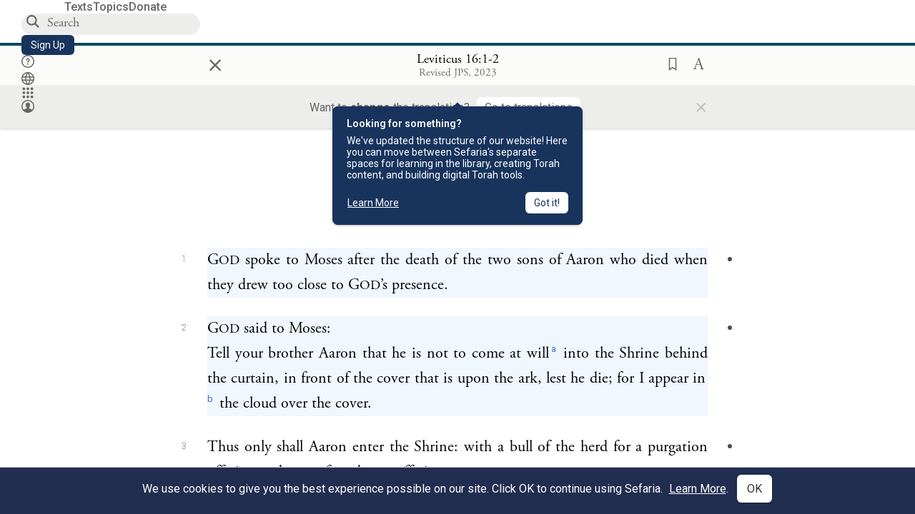

--- FILE ---
content_type: text/html; charset=utf-8
request_url: https://www.sefaria.org/Leviticus.16.1-2?lang=en&aliyot=0
body_size: 25079
content:






<!DOCTYPE html>
<html lang="en">
<head>
    <title>Leviticus 16:1-2 | Sefaria Library</title>
    <meta charset="utf-8"/>
    <meta name="description" content="GOD spoke to Moses after the death of the two sons of Aaron who died when they drew too close to GOD’s presence...."/>

    

    <link rel="search" type="application/opensearchdescription+xml" title="Sefaria Search" href="https://www.sefaria.org/static/files/opensearch.xml?v=f45fa208" />

    
    <link rel="alternate" href="https://www.sefaria.org/Leviticus.16.1-2" hreflang="en" />
    <link rel="alternate" href="https://www.sefaria.org.il/Leviticus.16.1-2" hreflang="he" />
    

    
    <link rel="canonical" href="https://www.sefaria.org/Leviticus.16.1-2?lang=en&amp;aliyot=0" />
    

    
        <meta property="og:type" content="website"/>
    

    
        <meta property="og:description" content="GOD spoke to Moses after the death of the two sons of Aaron who died when they drew too close to GOD’s presence...."/>
        <meta property="og:image" content="https://www.sefaria.org/api/img-gen/Leviticus.16.1-2?lang=en&platform=facebook&ven=&vhe=" />
        <meta property="og:image:type" content="image/png" />
        <meta property="og:image:width" content="1200" />
        <meta property="og:image:height" content="630" />
    

    <meta property="og:title" content="Leviticus 16:1-2 | Sefaria Library" />
    <meta property="og:url" content="https://www.sefaria.org/Leviticus.16.1-2?lang=en&amp;aliyot=0" />

    <meta name="twitter:card" content="summary_large_image" />
    
    <meta name="twitter:site" content="@sefariaproject" />
    <meta name="twitter:title" content="Leviticus 16:1-2 | Sefaria Library" />
    <meta name="twitter:description" content="GOD spoke to Moses after the death of the two sons of Aaron who died when they drew too close to GOD’s presence...." />
    <meta name="twitter:image" content="https://www.sefaria.org/api/img-gen/Leviticus.16.1-2?lang=en&platform=twitter&ven=&vhe=" />

    <meta name="apple-mobile-web-app-capable" content="yes">
    <meta name="apple-itunes-app" content="app-id=1163273965">
    
    <meta name="viewport" content="width=device-width, initial-scale=1, user-scalable=no" />
    
    
    <link rel="shortcut icon" href="https://www.sefaria.org/static/icons/library/favicon.ico?v=3" sizes="48x48">
    <link rel="icon" type="image/svg+xml" href="https://www.sefaria.org/static/icons/library/favicon.svg?v=3" sizes="any">
    <link rel="icon" type="image/png" href="https://www.sefaria.org/static/icons/library/favicon.png?v=3" sizes="96x96">
    <link rel="apple-touch-icon" sizes="180x180" href="https://www.sefaria.org/static/icons/library/apple-touch-icon.png?v=3">
    <link rel="manifest" href="/site.webmanifest?v=3">
    
    <meta name="theme-color" content="#18345D">
    <meta name="apple-mobile-web-app-title"
          content="
                    Library
                  ">
    

    
    <script type="application/ld+json">{"@context": "http://schema.org", "@type": "BreadcrumbList", "itemListElement": [{"@type": "ListItem", "position": 1, "name": "Texts", "item": {"@id": "/texts"}}, {"@type": "ListItem", "position": 2, "name": "Tanakh", "item": {"@id": "/texts/Tanakh"}}, {"@type": "ListItem", "position": 3, "name": "Torah", "item": {"@id": "/texts/Tanakh/Torah"}}, {"@type": "ListItem", "position": 4, "name": "Leviticus", "item": {"@id": "/Leviticus"}}]}</script>
    

    

    <script src="https://ajax.googleapis.com/ajax/libs/webfont/1.6.26/webfont.js"></script>
    <script>
        WebFont.load({
          google: {
            families: ['Crimson Text:100,200,300,400,500,600,700,800,900'],
            text: 'ăǎġḥḤḫḳḲŏŠšṭżūẓŻāīēḗęîìi̧ ̆̄'
          },
          typekit: {
            id: 'aeg8div' // Adobe Garamond Pro
          }
        });
        WebFont.load({
          google: {
            families: ['Roboto:100,200,300,400,500,600,700,800,900', 'Heebo:100,200,300,400,500,600,700,800,900:hebrew', 'Miriam Libre:400,500,600,700'] // The dotted h causes Heebo not to load.
          }
        });
        WebFont.load({
          google: {
            families: ['Noto Sans Samaritan'],
            text: 'ࠀࠁࠂࠃࠄࠅࠆࠇࠈࠉࠊࠋࠌࠍࠎࠏࠐࠑࠒࠓࠔࠕ'
          }
        });
    </script>
    <script src="https://www.gstatic.com/charts/loader.js"></script>

    <link rel="stylesheet" href="https://www.sefaria.org/static/css/common.css?v=305af3bd">
    <link rel="stylesheet" href="https://www.sefaria.org/static/font-awesome/css/font-awesome.css?v=151bd7ea">
    <link rel="stylesheet" href="https://www.sefaria.org/static/css/fonts.css?v=6a0132d4">
    <link rel="stylesheet" href="https://www.sefaria.org/static/css/header.css?v=f4c71c1c">
    <link rel="stylesheet" href="https://www.sefaria.org/static/css/popover.css?v=2e03266b">
    <link rel="stylesheet" href="https://www.sefaria.org/static/css/breakpoints.css?v=a38385e0">
    <link rel="stylesheet" type="text/css" href="https://www.sefaria.org/static/css/keyboard.css?v=2c0640d3">
        
    <link rel="stylesheet" href="https://www.sefaria.org/static/css/font-faces.css?v=8d5bcc01">
    <link rel="stylesheet" href="https://www.sefaria.org/static/css/color-palette.css?v=7a2868b2">
    <link rel="stylesheet" href="https://www.sefaria.org/static/css/themes/library-theme.css?v=75488c0c">
    <link rel="stylesheet" href="https://www.sefaria.org/static/css/themes/sheets-theme.css?v=ac584759">
    <link rel="stylesheet" href="https://www.sefaria.org/static/css/common-components.css?v=0de1860f">
    <link rel="stylesheet" href="https://www.sefaria.org/static/css/s2.css?v=61e67963">
    <link rel="stylesheet" href="https://www.sefaria.org/static/css/s2-print.css?v=f2d661d4" media="print" />
    <!-- Specific styling to correct behavior of Unbounce banners -->
    <link rel="stylesheet" href="https://www.sefaria.org/static/css/unbounce-banner.css?v=7cb47188">

    
    
    

    <style>
        
    </style>


    
    <!-- Google Tag Manager -->
    <script>(function(w,d,s,l,i){w[l]=w[l]||[];w[l].push({'gtm.start':
    new Date().getTime(),event:'gtm.js'});var f=d.getElementsByTagName(s)[0],
    j=d.createElement(s),dl=l!='dataLayer'?'&l='+l:'';j.async=true;j.src=
    'https://www.googletagmanager.com/gtm.js?id='+i+dl;f.parentNode.insertBefore(j,f);
    })(window,document,'script','dataLayer',"GTM-NBGXSLP");</script>
    <!-- End Google Tag Manager -->

    <!-- Start VWO Async SmartCode -->
    <script type='text/javascript' id='vwoCode'>
    window._vwo_code=window._vwo_code || (function() {
    var account_id=682715,
    version = 1.5,
    settings_tolerance=2000,
    library_tolerance=2500,
    use_existing_jquery=false,
    is_spa=1,
    hide_element='body',
    hide_element_style = 'opacity:0 !important;filter:alpha(opacity=0) !important;background:none !important',
    /* DO NOT EDIT BELOW THIS LINE */
    f=false,d=document,vwoCodeEl=d.querySelector('#vwoCode'),code={use_existing_jquery:function(){return use_existing_jquery},library_tolerance:function(){return library_tolerance},hide_element_style:function(){return'{'+hide_element_style+'}'},finish:function(){if(!f){f=true;var e=d.getElementById('_vis_opt_path_hides');if(e)e.parentNode.removeChild(e)}},finished:function(){return f},load:function(e){var t=d.createElement('script');t.fetchPriority='high';t.src=e;t.type='text/javascript';t.innerText;t.onerror=function(){_vwo_code.finish()};d.getElementsByTagName('head')[0].appendChild(t)},getVersion:function(){return version},getMatchedCookies:function(e){var t=[];if(document.cookie){t=document.cookie.match(e)||[]}return t},getCombinationCookie:function(){var e=code.getMatchedCookies(/(?:^|;)\s?(_vis_opt_exp_\d+_combi=[^;$]*)/gi);e=e.map(function(e){try{var t=decodeURIComponent(e);if(!/_vis_opt_exp_\d+_combi=(?:\d+,?)+\s*$/.test(t)){return''}return t}catch(e){return''}});var i=[];e.forEach(function(e){var t=e.match(/([\d,]+)/g);t&&i.push(t.join('-'))});return i.join('|')},init:function(){if(d.URL.indexOf('__vwo_disable__')>-1)return;window.settings_timer=setTimeout(function(){_vwo_code.finish()},settings_tolerance);var e=d.createElement('style'),t=hide_element?hide_element+'{'+hide_element_style+'}':'',i=d.getElementsByTagName('head')[0];e.setAttribute('id','_vis_opt_path_hides');vwoCodeEl&&e.setAttribute('nonce',vwoCodeEl.nonce);e.setAttribute('type','text/css');if(e.styleSheet)e.styleSheet.cssText=t;else e.appendChild(d.createTextNode(t));i.appendChild(e);var n=this.getCombinationCookie();this.load('https://dev.visualwebsiteoptimizer.com/j.php?a='+account_id+'&u='+encodeURIComponent(d.URL)+'&f='+ +is_spa+'&vn='+version+(n?'&c='+n:''));return settings_timer}};window._vwo_settings_timer = code.init();return code;}());
    </script>
    <!-- End VWO Async SmartCode -->

    


    
    <!-- Hotjar Tracking Code for https://www.sefaria.org -->
    <script>
        (function(h,o,t,j,a,r){
            h.hj=h.hj||function(){(h.hj.q=h.hj.q||[]).push(arguments)};
            h._hjSettings={hjid:2695522,hjsv:6};
            a=o.getElementsByTagName('head')[0];
            r=o.createElement('script');r.async=1;
            r.src=t+h._hjSettings.hjid+j+h._hjSettings.hjsv;
            a.appendChild(r);
        })(window,document,'https://static.hotjar.com/c/hotjar-','.js?sv=');
    </script>
    
    
    <!-- Simple Analytics -->
    
    <script>
      window.sa_event = window.sa_event || function () {
        const a = [].slice.call(arguments);
        window.sa_event.q ? window.sa_event.q.push(a) : window.sa_event.q = [a];
      };
    </script>

    <!-- Unbounce Embed Code -->
    <script src="https://fd810a0513c94a16a52ef4d0d9b9c6c8.js.ubembed.com" async></script> 
</head>
 <body data-active-module="library" data-render-static="" class="interface-english ">
    
    <!-- Google Tag Manager (noscript) -->
    <noscript><iframe src="https://www.googletagmanager.com/ns.html?id=GTM-NBGXSLP"
    height="0" width="0" style="display:none;visibility:hidden"></iframe></noscript>
    <!-- End Google Tag Manager (noscript) -->
    



    

    <!--Sentry error reporting config-->
    <script>
      
        const sentryDSN = "https://87dd77e2991c48b4a69022eebb2e635f@o4505401832243200.ingest.sentry.io/4505402077675520";
      
    </script>
    <!--End Sentry error reporting config-->

    
    <!-- React will complain about whitespace -->
    <div id="s2"><div id="readerAppWrap"><a href="#main" class="sefaria-common-button  skip-link" tabindex="0" role="button">Skip to main content</a><div class="readerApp multiPanel interface-english"><div class="header" role="banner"><div class="headerInner boxShadow"><nav class="headerNavSection" aria-label="Primary navigation"><a href="/" class="home" aria-label="Sefaria library logo"></a><div class="textLinks"><a href="/texts" data-target-module="library" class="textLink"><span class="int-en">Texts</span></a><a href="/topics" data-target-module="library" class="textLink"><span class="int-en">Topics</span></a><a href="https://donate.sefaria.org/give/451346/#!/donation/checkout?c_src=Header" class="textLink donate" target="_blank"><span class="int-en">Donate</span></a></div></nav><div class="headerLinksSection"><div class="search-container"><div id="searchBox" class="searchBox" role="search" aria-label="Site search"><span class="readerNavMenuSearchButton"><img src="/static/icons/search_mdl.svg" alt="Search"/></span><input class="search serif keyboardInput" id="downshift-199572-input" placeholder="Search" aria-label="Search for Texts or Keywords Here" maxLength="75" title="Search for Texts or Keywords Here" aria-activedescendant="" aria-autocomplete="list" aria-controls="downshift-199572-menu" aria-expanded="false" aria-labelledby="downshift-199572-label" autoComplete="off" role="combobox" value=""/></div><div id="downshift-199572-menu" role="listbox" aria-labelledby="downshift-199572-label" class="autocomplete-dropdown"></div></div><a href="/register" class="sefaria-common-button  auto-width-button" tabindex="0" role="button" data-target-module="library"><span class="int-en">Sign Up</span></a><div class="header-icons"><a href="https://help.sefaria.org/hc/en-us" class="icon-only  " tabindex="0" role="button" aria-label="Help" title="Help" data-target-module="voices"><img src="/static/icons/help_mdl.svg" class="button-icon" alt="" aria-hidden="true"/></a><div class="headerDropdownMenu"><div class="dropdownLinks-button"><button class="icon-only  " aria-label="Toggle Interface Language Menu" title="Toggle Interface Language Menu"><img src="/static/icons/globallanguageswitcher_mdl.svg" class="button-icon" alt="" aria-hidden="true"/></button></div><div class="dropdownLinks-menu closed"><div class="dropdownLinks-options globeLanguageToggle"><div class="languageHeader"><span class="int-en">Site Language</span></div><div class="dropdownLanguageToggle"><span class="englishLanguageButton"><a class="englishLanguageLink active" href="#">English</a></span><a class="hebrewLanguageLink " href="#">עברית</a></div></div></div></div><div><div class="headerDropdownMenu" data-anl-feature_name="module_switcher"><div class="dropdownLinks-button" data-anl-event="modswitch_open:click"><button class="icon-only  " aria-label="Library" title="Library"><img src="/static/icons/moduleswitcher_mdl.svg" class="button-icon" alt="" aria-hidden="true"/></button></div><div class="dropdownLinks-menu closed"><div class="dropdownLinks-options moduleDropdown"><a class="dropdownItem dropdownLogoItem" href="/about" data-prevent-close="false" data-anl-event="modswitch_item_click:click" data-anl-text="About Sefaria"><img src="/static/img/logo.svg" alt="Sefaria" class="dropdownLogo"/></a><div class="dropdownSeparator"></div><a class="interfaceLinks-option int-bi dropdownItem dropdownModuleItem" href="https://www.sefaria.org/" data-anl-event="modswitch_item_click:click" data-anl-text="Library"><div class="dropdownHeader"><span class="dropdownDot" style="background-color:var(--sefaria-blue)"></span><span class="dropdownHeaderText"><span class="int-en">Library</span></span></div></a><div class="dropdownSeparator"></div><a class="interfaceLinks-option int-bi dropdownItem dropdownModuleItem" href="https://voices.sefaria.org/" target="_blank" data-anl-event="modswitch_item_click:click" data-anl-text="Voices"><div class="dropdownHeader"><span class="dropdownDot" style="background-color:var(--sheets-green)"></span><span class="dropdownHeaderText"><span class="int-en">Voices</span></span></div></a><div class="dropdownSeparator"></div><a class="interfaceLinks-option int-bi dropdownItem dropdownModuleItem" href="https://developers.sefaria.org" target="_blank" data-anl-event="modswitch_item_click:click" data-anl-text="Developers"><div class="dropdownHeader"><span class="dropdownDot" style="background-color:var(--devportal-purple)"></span><span class="dropdownHeaderText"><span class="int-en">Developers</span></span></div></a><div class="dropdownSeparator"></div><a class="dropdownItem dropdownMoreItem" href="/products" target="_blank" data-prevent-close="false" data-anl-event="modswitch_item_click:click" data-anl-text="More"><span class="int-en">More from Sefaria ›</span></a></div></div></div></div><div class="headerDropdownMenu"><div class="dropdownLinks-button"><button class="icon-only  " aria-label="Account menu" title="Account menu"><img src="/static/icons/profile_loggedout_mdl.svg" class="button-icon" alt="" aria-hidden="true"/></button></div><div class="dropdownLinks-menu closed"><div class="dropdownLinks-options"><a class="interfaceLinks-option int-bi dropdownItem" href="#"><span class="int-en">Log in</span></a><a class="interfaceLinks-option int-bi dropdownItem" href="#"><span class="int-en">Sign up</span></a><div class="dropdownSeparator"></div><div class="languageHeader"><span class="int-en">Site Language</span></div><div class="dropdownLanguageToggle"><span class="englishLanguageButton"><a class="englishLanguageLink active" href="#">English</a></span><a class="hebrewLanguageLink " href="#">עברית</a></div><div class="dropdownSeparator"></div><a class="interfaceLinks-option int-bi dropdownItem" href="/updates" data-prevent-close="false"><span class="int-en">New Additions</span></a><a class="interfaceLinks-option int-bi dropdownItem" href="https://help.sefaria.org/hc/en-us" target="_blank" data-prevent-close="false"><span class="int-en">Help</span></a></div></div></div></div></div></div></div><main id="main" role="main"><div id="panelWrapBox" class="" style="width:100%"><div class="readerPanelBox" style="width:100%;left:0%"><div class="readerPanel serif english segmented light undefined" role="region" id="panel-0" data-anl-batch="{&quot;panel_number&quot;:1,&quot;content_lang&quot;:&quot;english&quot;}"><div class="readerControlsOuter"><div class="categoryColorLine" style="background:var(--tanakh-teal)"></div><header class="readerControls fullPanel"><div class="readerControlsInner"><div class="leftButtons"><a href="" class="readerNavMenuCloseButton" aria-label="Close" title="Close">×</a><div aria-label="Save button" tabindex="0" class="saveButton" role="button" style="visibility:hidden"><img src="/static/icons/bookmark-filled.svg" alt="Save button"/></div></div><div class="readerTextToc attributed"><div class="readerTextTocBox" role="heading" aria-level="1" aria-live="polite"><a href="Leviticus.16.1-2" data-target-module="library" aria-label="Show Connection Panel contents for Leviticus 16:1-2"><div class="readerControlsTitle"><h1><span class="contentSpan en" lang="en">Leviticus 16:1-2</span></h1></div><div class="readerTextVersion"></div></a></div></div><div class="rightButtons"><div aria-label="Save &quot;Leviticus 16:1-2&quot;" tabindex="0" class="saveButton tooltip-toggle" role="button"><img src="/static/icons/bookmark.svg" alt="Save &quot;Leviticus 16:1-2&quot;"/></div><div class="readerDropdownMenu"><div class="dropdownLinks-button"><div aria-label="Text display options" tabindex="0" class="readerOptionsTooltip tooltip-toggle" role="button"><span class="readerOptions" aria-haspopup="true" tabindex="-1"><span class="int-en"> <img src="/static/img/lang_icon_english.svg" alt="Toggle Reader Menu Display Settings"/></span></span></div></div><div class="dropdownLinks-menu closed"><div class="texts-properties-menu" role="dialog" aria-label="Text display options" tabindex="-1" data-prevent-close="true"><div class="show-source-translation-buttons" role="radiogroup" aria-label="Source-translation toggle"><label class="button"><span class="int-en">Source</span><input type="radio" id="Source0" name="languageOptions0" value="Source"/></label><label class="button"><span class="int-en">Translation</span><input type="radio" id="Translation0" checked="" name="languageOptions0" value="Translation"/></label><label class="button"><span class="int-en">Source with Translation</span><input type="radio" id="Source with Translation0" name="languageOptions0" value="Source with Translation"/></label></div><div class="text-menu-border"></div><div class="layout-button-line" role="radiogroup" aria-label="text layout toggle"><span class="int-en">Layout</span><div class="layout-options"><div class="layout-button focus-visible"><label class="button"><span class="int-en">Show Text as a paragraph</span><input type="radio" id="continuous0" name="layout-options" value="continuous" style="--url:url(/static/icons/mono-continuous.svg)"/></label></div><div class="layout-button focus-visible"><label class="button"><span class="int-en">Show Text segmented</span><input type="radio" id="segmented0" checked="" name="layout-options" value="segmented" style="--url:url(/static/icons/mono-segmented.svg)"/></label></div></div></div><div class="text-menu-border"></div><div class="font-size-line"><button class="font-size-button" aria-label="Decrease font size"><img src="/static/icons/reduce_font.svg" alt="Decrease font size"/></button><span class="int-en">Font Size</span><button class="font-size-button" aria-label="Increase font size"><img src="/static/icons/enlarge_font.svg" alt="Increase font size"/></button></div><div class="text-menu-border"></div></div></div></div></div></div></header><div class="readerControls transLangPrefSuggBann"><div class="readerControlsInner transLangPrefSuggBannInner sans-serif"><div class="transLangPrefCentered"><span class="int-en"> Want to <span class="bold">change</span> the translation?</span><div class="yesNoGroup"><button tabindex="0" class="yesNoButton" aria-label="Go to translations"><span class="int-en">Go to translations</span></button></div></div><a href="" class="readerNavMenuCloseButton" aria-label="Close" title="Close">×</a></div></div></div><div class="readerContent" style="font-size:62.5%"><div class="textColumn"><div class="textRange basetext loading"><div class="title"><div class="titleBox" role="heading" aria-level="2"><div class="loadingMessage sans-serif " aria-live="polite" aria-label="Loading status"><span class="int-en">Loading...</span></div></div></div><div class="text"><div class="textInner"></div></div></div><div class="loadingMessage sans-serif base next final" aria-live="polite" aria-label="Loading status"><span class="int-en"> </span></div></div></div></div></div></div></main></div></div></div>
    
    

    

    <div id="overlay"></div>

    <script src="https://unpkg.com/react@16/umd/react.production.min.js"></script>
    <script src="https://unpkg.com/react-dom@16/umd/react-dom.production.min.js"></script>
    <script src="https://cdnjs.cloudflare.com/ajax/libs/jquery/2.2.4/jquery.min.js"></script>
    <script src="https://cdnjs.cloudflare.com/ajax/libs/jqueryui/1.12.1/jquery-ui.js"></script>

    <script src="https://www.sefaria.org/static/js/lib/keyboard.js?v=0730f107"></script>
    <script src="https://www.sefaria.org/static/js/analyticsEventTracker.js?v=904cda71"></script>
    <script src="/data.1769019982.js"></script>

    <script>
      
      if (!window.jQuery) {
        console.log('loading jquery locally');
        document.write('<script src="/static/js/lib/jquery.js"><\/script><script src="/static/js/lib/jquery-ui.js"><\/script>');
      }
      if (!window.React) {
          console.log('loading react locally');
          document.write('<script src="/static/js/lib/react.development.js"><\/script><script src="/static/js/lib/react-dom.development.js"><\/script>');
      }

      var DJANGO_VARS = {
        props:         {"_uid": null, "_email": "", "slug": "", "is_moderator": false, "is_editor": false, "is_sustainer": false, "full_name": "", "profile_pic_url": "", "is_history_enabled": true, "translationLanguagePreference": null, "versionPrefsByCorpus": {}, "following": [], "blocking": [], "calendars": [{"title": {"en": "Parashat Hashavua", "he": "פרשת השבוע"}, "displayValue": {"en": "Bo", "he": "בא"}, "url": "Exodus.10.1-13.16", "ref": "Exodus 10:1-13:16", "heRef": "שמות י׳:א׳-י״ג:ט״ז", "order": 1, "category": "Tanakh", "extraDetails": {"aliyot": ["Exodus 10:1-10:11", "Exodus 10:12-10:23", "Exodus 10:24-11:3", "Exodus 11:4-12:20", "Exodus 12:21-12:28", "Exodus 12:29-12:51", "Exodus 13:1-13:16", "Exodus 13:14-13:16"]}, "description": {"en": "Bo (“Come”) recounts the last three plagues that God inflicts on the Egyptians: locusts, darkness, and death of firstborns. God commands the Israelites to offer a Passover lamb sacrifice. After the last plague, Pharaoh and the Egyptians demand that the Israelites leave.", "he": "בפרשת בא מסופר על שלוש המכות האחרונות שהאל מביא על מצרים. אחרי מכת הארבה נופל חושך כבד על מצרים במשך שלושה ימים. אלוהים מצווה את בני ישראל להקריב את קורבן הפסח, למרוח דם על מזוזות הבית, ולא לצאת מפתח הבית כדי להינצל ממוות. באותו לילה המשחית הורג את כל בכורות מצרים במכה האחרונה, מכת בכורות. פרעה והמצרים מגרשים את בני ישראל ממצרים."}}, {"title": {"en": "Haftarah", "he": "הפטרה"}, "displayValue": {"en": "Jeremiah 46:13-28", "he": "ירמיהו מ״ו:י״ג-כ״ח"}, "url": "Jeremiah.46.13-28", "ref": "Jeremiah 46:13-28", "order": 2, "category": "Tanakh"}, {"title": {"en": "Daf Yomi", "he": "דף יומי"}, "displayValue": {"en": "Menachot 10", "he": "מנחות י׳"}, "url": "Menachot.10", "ref": "Menachot 10", "order": 3, "category": "Talmud"}, {"title": {"en": "929", "he": "929"}, "displayValue": {"en": "Leviticus 14 (104)", "he": "ויקרא י״ד (104)"}, "url": "Leviticus.14", "ref": "Leviticus 14", "order": 4, "category": "Tanakh"}, {"title": {"en": "Daily Mishnah", "he": "משנה יומית"}, "displayValue": {"en": "Mishnah Arakhin 8:2-3", "he": "משנה ערכין ח׳:ב׳-ג׳"}, "url": "Mishnah_Arakhin.8.2-3", "ref": "Mishnah Arakhin 8:2-3", "order": 5, "category": "Mishnah"}, {"title": {"en": "Daily Rambam", "he": "הרמב\"ם היומי"}, "displayValue": {"en": "Mourning 14", "he": "הלכות אבל י״ד"}, "url": "Mishneh_Torah,_Mourning.14", "ref": "Mishneh Torah, Mourning 14", "order": 6, "category": "Halakhah"}, {"title": {"en": "Daily Rambam (3 Chapters)", "he": "הרמב\"ם היומי (3 פרקים)"}, "displayValue": {"en": "Testimony 17-19", "he": "הלכות עדות י״ז-י״ט"}, "url": "Mishneh_Torah,_Testimony.17-19", "ref": "Mishneh Torah, Testimony 17-19", "order": 7, "category": "Halakhah"}, {"title": {"en": "Daf a Week", "he": "דף השבוע"}, "displayValue": {"en": "Nedarim 65", "he": "נדרים ס״ה"}, "url": "Nedarim.65", "ref": "Nedarim 65", "order": 8, "category": "Talmud"}, {"title": {"en": "Halakhah Yomit", "he": "הלכה יומית"}, "displayValue": {"en": "Shulchan Arukh, Orach Chayim 140:3-141:2", "he": "שולחן ערוך, אורח חיים ק״מ:ג׳-קמ״א:ב׳"}, "url": "Shulchan_Arukh,_Orach_Chayim.140.3-141.2", "ref": "Shulchan Arukh, Orach Chayim 140:3-141:2", "order": 9, "category": "Halakhah"}, {"title": {"en": "Arukh HaShulchan Yomi", "he": "ערוך השולחן היומי"}, "displayValue": {"en": "Orach Chaim 244:3-9", "he": "אורח חיים רמ״ד:ג׳-ט׳"}, "url": "Arukh_HaShulchan,_Orach_Chaim.244.3-9", "ref": "Arukh HaShulchan, Orach Chaim 244:3-9", "order": 10, "category": "Halakhah"}, {"title": {"en": "Tanakh Yomi", "he": "תנ\"ך יומי"}, "displayValue": {"en": "Kings Seder 23", "he": "מלכים סדר כג"}, "url": "II_Kings.7.16-9.12", "ref": "II Kings 7:16-9:12", "order": 11, "category": "Tanakh"}, {"title": {"en": "Chok LeYisrael", "he": "חק לישראל"}, "displayValue": {"en": "Bo", "he": "בא"}, "url": "collections/חק-לישראל?tag=Bo", "order": 12, "category": "Tanakh"}, {"title": {"en": "Tanya Yomi", "he": "תניא יומי"}, "displayValue": {"en": "3 Shevat", "he": "ג שבט"}, "url": "Tanya,_Part_I;_Likkutei_Amarim.19.7", "ref": "Tanya, Part I; Likkutei Amarim 19:7", "order": 15, "category": "Chasidut"}, {"title": {"en": "Yerushalmi Yomi", "he": "ירושלמי יומי"}, "displayValue": {"en": "Jerusalem Talmud Gittin 1", "he": "תלמוד ירושלמי גיטין א"}, "url": "Jerusalem_Talmud_Gittin.1.1.1-3", "ref": "Jerusalem Talmud Gittin 1:1:1-3", "order": 16, "category": "Talmud"}], "notificationCount": 0, "notifications": [], "saved": {"loaded": false, "items": []}, "last_place": [], "activeModule": "library", "last_cached": 1769019982.3867762, "multiPanel": true, "initialPath": "/Leviticus.16.1-2?lang=en&aliyot=0", "interfaceLang": "english", "domainModules": {"en": {"library": "https://www.sefaria.org", "voices": "https://voices.sefaria.org"}, "he": {"library": "https://www.sefaria.org.il", "voices": "https://chiburim.sefaria.org.il"}}, "translation_language_preference_suggestion": null, "initialSettings": {"language": "english", "layoutDefault": "segmented", "layoutTalmud": "continuous", "layoutTanakh": "segmented", "aliyotTorah": "aliyotOff", "vowels": "all", "punctuationTalmud": "punctuationOn", "biLayout": "stacked", "color": "light", "fontSize": 62.5}, "numLibraryTopics": 5645, "_siteSettings": {"TORAH_SPECIFIC": true, "SITE_NAME": {"en": "Sefaria", "he": "ספריא"}, "LIBRARY_NAME": {"en": "The Sefaria Library", "he": "האוסף של ספריא"}, "SUPPORTED_TRANSLATION_LANGUAGES": ["en", "es", "fr", "de"], "COLLECTIONS_BUCKET": "sefaria-collection-images", "PROFILES_BUCKET": "sefaria-profile-pictures", "UGC_BUCKET": "sheet-user-uploaded-media", "TOPICS_BUCKET": "img.sefaria.org", "HELP_CENTER_URLS": {"EN_US": "https://help.sefaria.org/hc/en-us", "HE": "https://help.sefaria.org/hc/he", "GETTING_STARTED": "https://help.sefaria.org/hc/en-us/articles/21471911125020-Video-Guide-How-to-Get-Started-Navigating-the-Library", "TRANSLATION_PREFERENCE_EN": "https://help.sefaria.org/hc/en-us/articles/18613593620636-How-to-Choose-a-Preferred-Translation", "TRANSLATION_PREFERENCE_HE": "https://help.sefaria.org/hc/he/articles/18613593620636-%D7%91%D7%97%D7%99%D7%A8%D7%AA-%D7%AA%D7%A8%D7%92%D7%95%D7%9D-%D7%9E%D7%95%D7%A2%D7%93%D7%A3"}, "WHAT_ARE_VOICES_PATHS": {"en": "/sheets/674324", "he": "/sheets/674327"}, "MODULE_SWITCHER_LEARN_MORE_PATH": {"en": "/sheets/689609", "he": "/sheets/689610"}, "HELP_CENTER_REDIRECTS": {"en": {"215584": "https://help.sefaria.org/hc/en-us/sections/12756520483868-Text-Formatting-Accessibility", "218610": "https://help.sefaria.org/hc/en-us/sections/18613320256156-Translations", "231440": "https://help.sefaria.org/hc/en-us/categories/12756350371100-Donations", "210670": "https://help.sefaria.org/hc/en-us/categories/13368526623132-Getting-Started", "213949": "https://help.sefaria.org/hc/en-us/articles/21806344785308-How-to-Contact-Sefaria", "218612": "https://help.sefaria.org/hc/en-us/sections/12756518640668-How-to-Reuse-Download-and-Otherwise-Reproduce-Texts", "225828": "https://help.sefaria.org/hc/en-us/sections/20094783356956-The-Sheet-Editor", "218668": "https://help.sefaria.org/hc/en-us/articles/18613227644316-How-to-Find-Interconnected-Texts", "219447": "https://help.sefaria.org/hc/en-us/articles/18472472138652-Quick-Guide-Meet-the-Resource-Panel", "228381": "https://help.sefaria.org/hc/en-us/sections/12756518640668-How-to-Reuse-Download-and-Otherwise-Reproduce-Texts", "220945": "https://help.sefaria.org/hc/en-us/categories/19814642862876-Sefaria-s-Mobile-Apps", "233647": "https://help.sefaria.org/hc/en-us/sections/12756555356956-Study-and-Reference-Tools", "233017": "https://help.sefaria.org/hc/en-us/articles/20533111968540-How-to-Use-Source-Sheet-Collections", "211565": "https://help.sefaria.org/hc/en-us/sections/12721846793116-How-to-Find-Texts", "393695": "https://help.sefaria.org/hc/en-us/sections/20094783356956-The-Sheet-Editor", "429277": "https://help.sefaria.org/hc/en-us/articles/18472614956956-Quick-Guide-Meet-the-A-%D7%90-menu", "231377": "https://help.sefaria.org/hc/en-us/sections/20094169893276-All-About-Topics-Pages", "519205": "https://help.sefaria.org/hc/en-us/articles/18472576952988-Quick-Guide-Meet-the-Table-of-Contents", "289837": "https://help.sefaria.org/hc/en-us/articles/20533111968540-How-to-Use-Source-Sheet-Collections", "274871": "https://help.sefaria.org/hc/en-us/sections/12756555356956-Study-and-Reference-Tools", "303276": "https://help.sefaria.org/hc/en-us/categories/12756351595932-Your-Account", "379494": "https://help.sefaria.org/hc/en-us/sections/12756538060956-Text-Specific-Special-Features", "303288": "https://help.sefaria.org/hc/en-us/categories/12756351595932-Your-Account", "359083": "https://help.sefaria.org/hc/en-us/sections/17430252462236-Managing-Your-Donation", "330784": "https://help.sefaria.org/hc/en-us/articles/18472380899484-Quick-Guide-Meet-the-Homepage", "483970": "https://help.sefaria.org/hc/en-us/sections/18613320256156-Translations-and-Language-Preferences", "511573": "https://help.sefaria.org/hc/en-us/sections/18613320256156-Translations-and-Language-Preferences", "497893": "https://help.sefaria.org/hc/en-us/sections/12756555356956-Study-and-Reference-Tools", "477118": "https://help.sefaria.org/hc/en-us/sections/18472260943900-Sefaria-101-Quick-Guides-and-Sefaria-Basics", "218839": "https://help.sefaria.org/hc/en-us/sections/20094783356956-The-Sheet-Editor", "212911": "https://help.sefaria.org/hc/en-us/sections/20094783356956-All-About-Source-Sheets", "529099": "https://help.sefaria.org/hc/en-us/sections/20235182393244-Sefaria-for-Google-Docs", "584561": "https://help.sefaria.org/hc/en-us/sections/20235182393244-Sefaria-for-Google-Docs"}, "he": {"328503": "https://help.sefaria.org/hc/he/articles/20234245638428-%D7%9B%D7%99%D7%A6%D7%93-%D7%9C%D7%9E%D7%A6%D7%95%D7%90-%D7%9E%D7%99%D7%93%D7%A2-%D7%91%D7%99%D7%95%D7%92%D7%A8%D7%A4%D7%99-%D7%90%D7%95%D7%93%D7%95%D7%AA-%D7%93%D7%9E%D7%95%D7%99%D7%95%D7%AA-%D7%9E%D7%94%D7%AA%D7%9C%D7%9E%D7%95%D7%93", "243658": "https://help.sefaria.org/hc/he/categories/19814642862876-%D7%94%D7%A9%D7%99%D7%9E%D7%95%D7%A9-%D7%91%D7%99%D7%99%D7%A9%D7%95%D7%9E%D7%95%D7%9F-%D7%A1%D7%A4%D7%A8%D7%99%D7%90", "241176": "https://help.sefaria.org/hc/he/sections/12756518640668-%D7%A9%D7%97%D7%96%D7%95%D7%A8-%D7%94%D7%93%D7%A4%D7%A1%D7%94-%D7%95%D7%94%D7%A4%D7%A6%D7%AA-%D7%9E%D7%A7%D7%95%D7%A8%D7%95%D7%AA", "288330": "https://help.sefaria.org/hc/he/sections/12756518640668-%D7%A9%D7%97%D7%96%D7%95%D7%A8-%D7%94%D7%93%D7%A4%D7%A1%D7%94-%D7%95%D7%94%D7%A4%D7%A6%D7%AA-%D7%9E%D7%A7%D7%95%D7%A8%D7%95%D7%AA", "399333": "https://help.sefaria.org/hc/he/sections/20094783356956-%D7%99%D7%A6%D7%99%D7%A8%D7%AA-%D7%93%D7%A4%D7%99-%D7%9E%D7%A7%D7%95%D7%A8%D7%95%D7%AA-%D7%91%D7%A1%D7%A4%D7%A8%D7%99%D7%90", "242573": "https://help.sefaria.org/hc/he/articles/18490652948508-%D7%9B%D7%99%D7%A6%D7%93-%D7%9C%D7%94%D7%93%D7%A4%D7%99%D7%A1-%D7%9E%D7%A7%D7%95%D7%A8%D7%95%D7%AA-%D7%9E%D7%94%D7%A1%D7%A4%D7%A8%D7%99%D7%99%D7%94", "244351": "https://help.sefaria.org/hc/he/sections/12721846793116-%D7%92%D7%99%D7%A9%D7%94-%D7%9C%D7%9E%D7%A7%D7%95%D7%A8%D7%95%D7%AA", "615752": "https://help.sefaria.org/hc/he/sections/12756520483868-%D7%90%D7%A4%D7%A9%D7%A8%D7%95%D7%99%D7%95%D7%AA-%D7%A4%D7%95%D7%A8%D7%9E%D7%98-%D7%98%D7%A7%D7%A1%D7%98-%D7%95%D7%A0%D7%92%D7%99%D7%A9%D7%95%D7%AA", "239441": "https://help.sefaria.org/hc/he/sections/12756520483868-%D7%90%D7%A4%D7%A9%D7%A8%D7%95%D7%99%D7%95%D7%AA-%D7%A4%D7%95%D7%A8%D7%9E%D7%98-%D7%98%D7%A7%D7%A1%D7%98-%D7%95%D7%A0%D7%92%D7%99%D7%A9%D7%95%D7%AA", "288327": "https://help.sefaria.org/hc/he/articles/18472472138652-%D7%9E%D7%93%D7%A8%D7%99%D7%9A-%D7%9E%D7%94%D7%99%D7%A8-%D7%94%D7%9B%D7%99%D7%A8%D7%95-%D7%90%D7%AA-%D7%A1%D7%A8%D7%92%D7%9C-%D7%94%D7%A7%D7%99%D7%A9%D7%95%D7%A8%D7%99%D7%9D-%D7%95%D7%94%D7%9B%D7%9C%D7%99%D7%9D", "569973": "https://help.sefaria.org/hc/he/categories/20332917021212-%D7%99%D7%A6%D7%99%D7%A8%D7%AA-%D7%93%D7%A4%D7%99-%D7%9E%D7%A7%D7%95%D7%A8%D7%95%D7%AA-%D7%95%D7%A9%D7%99%D7%9E%D7%95%D7%A9-%D7%91%D7%AA%D7%95%D7%A1%D7%A4%D7%99%D7%9D-%D7%9C%D7%93%D7%A4%D7%93%D7%A4%D7%9F", "382833": "https://help.sefaria.org/hc/he/sections/12756538060956-%D7%A4%D7%99%D7%A6-%D7%A8%D7%99%D7%9D-%D7%9C%D7%A9%D7%99%D7%9E%D7%95%D7%A9-%D7%A2%D7%9D-%D7%9E%D7%A7%D7%95%D7%A8%D7%95%D7%AA-%D7%9E%D7%A1%D7%95%D7%99%D7%9E%D7%99%D7%9D", "332893": "https://help.sefaria.org/hc/he/articles/18472380899484-%D7%9E%D7%93%D7%A8%D7%99%D7%9A-%D7%9E%D7%94%D7%99%D7%A8-%D7%94%D7%9B%D7%99%D7%A8%D7%95-%D7%90%D7%AA-%D7%A2%D7%9E%D7%95%D7%93-%D7%94%D7%91%D7%99%D7%AA", "242826": "https://help.sefaria.org/hc/he/articles/18613227644316-%D7%9B%D7%99%D7%A6%D7%93-%D7%9C%D7%90%D7%AA%D7%A8-%D7%9E%D7%A7%D7%95%D7%A8%D7%95%D7%AA-%D7%9E%D7%A7%D7%95%D7%A9%D7%A8%D7%99%D7%9D", "239814": "https://help.sefaria.org/hc/he/categories/12721826687772-%D7%94%D7%A9%D7%99%D7%9E%D7%95%D7%A9-%D7%91%D7%A1%D7%A4%D7%A8%D7%99%D7%90", "293375": "https://help.sefaria.org/hc/he/categories/20332917021212-%D7%99%D7%A6%D7%99%D7%A8%D7%AA-%D7%93%D7%A4%D7%99-%D7%9E%D7%A7%D7%95%D7%A8%D7%95%D7%AA-%D7%95%D7%A9%D7%99%D7%9E%D7%95%D7%A9-%D7%91%D7%AA%D7%95%D7%A1%D7%A4%D7%99%D7%9D-%D7%9C%D7%93%D7%A4%D7%93%D7%A4%D7%9F", "288326": "https://help.sefaria.org/hc/he/sections/12756555356956-%D7%9B%D7%9C%D7%99%D7%9D-%D7%9C%D7%9C%D7%99%D7%9E%D7%95%D7%93-%D7%91%D7%A1%D7%A4%D7%A8%D7%99%D7%90", "242831": "https://help.sefaria.org/hc/he/sections/17430252462236-%D7%A0%D7%99%D7%94%D7%95%D7%9C-%D7%AA%D7%A8%D7%95%D7%9E%D7%95%D7%AA-%D7%A9%D7%A0%D7%99%D7%AA%D7%A0%D7%95-%D7%9C%D7%A1%D7%A4%D7%A8%D7%99%D7%90", "541372": "https://help.sefaria.org/hc/he/categories/13368526623132-%D7%9E%D7%99%D7%93%D7%A2-%D7%91%D7%A1%D7%99%D7%A1%D7%99-%D7%A2%D7%9C-%D7%A1%D7%A4%D7%A8%D7%99%D7%90", "542809": "https://help.sefaria.org/hc/he/articles/21806344785308-%D7%99%D7%A6%D7%99%D7%A8%D7%AA-%D7%A7%D7%A9%D7%A8-%D7%A2%D7%9D-%D7%A1%D7%A4%D7%A8%D7%99%D7%90", "540832": "https://help.sefaria.org/hc/he/sections/20094783356956-%D7%99%D7%A6%D7%99%D7%A8%D7%AA-%D7%93%D7%A4%D7%99-%D7%9E%D7%A7%D7%95%D7%A8%D7%95%D7%AA-%D7%91%D7%A1%D7%A4%D7%A8%D7%99%D7%90"}}}, "_debug": false, "_debug_mode": null, "headerMode": false, "initialPanels": [{"mode": "Text", "ref": "Leviticus 16:1-2", "refs": ["Leviticus 16:1-2"], "currVersions": {"en": {"languageFamilyName": "", "versionTitle": ""}, "he": {"languageFamilyName": "", "versionTitle": ""}}, "filter": null, "versionFilter": [], "selectedWords": null, "sidebarSearchQuery": null, "selectedNamedEntity": null, "selectedNamedEntityText": null, "settings": {"language": "english", "aliyotTorah": "aliyotOff"}, "text": {"versions": [{"status": "locked", "priority": 2.0, "license": "CC-BY-SA", "versionNotes": "<i>Miqra According to the Masorah</i> (MAM) is a digital Hebrew edition of the Tanakh based on the Aleppo Codex and related manuscripts. It is designed for readers, and as such it contains added elements to aid vocalization of the text. For instance: When an accent is marked in an unstressed syllable, an extra accent is added in the proper place (<i>pashta</i>, <i>zarqa</i>, <i>segol</i>, <i>telisha</i>). <i>Legarmeih</i> and <i>paseq</i> are visibly distinguished. <i>Qamaz qatan</i> is indicated by its designated Unicode character (alternatives are documented where traditions differ about its application).<br>The text of MAM is fully documented. The <a href=\"https://he.wikisource.org/wiki/%D7%9E%D7%A9%D7%AA%D7%9E%D7%A9:Dovi/%D7%9E%D7%A7%D7%A8%D7%90_%D7%A2%D7%9C_%D7%A4%D7%99_%D7%94%D7%9E%D7%A1%D7%95%D7%A8%D7%94/%D7%9E%D7%99%D7%93%D7%A2_%D7%A2%D7%9C_%D7%9E%D7%94%D7%93%D7%95%D7%A8%D7%94_%D7%96%D7%95\">complete introduction</a> to the edition (Hebrew) explains the types of editorial decisions that have been made and the reasons for them (<a href=\"https://en.wikisource.org/wiki/User:Dovi/Miqra_according_to_the_Masorah#About_this_Edition_(English_Abstract)\">English abstract</a>). In addition, every word in the Bible about which there is some textual concern or ambiguity includes a documentation note; these notes can be viewed conveniently <a href=\"https://bdenckla.github.io/MAM-with-doc/\">here</a>. If an error is discovered, it may be reported to <a href=\"https://he.wikisource.org/wiki/%D7%A9%D7%99%D7%97%D7%AA_%D7%9E%D7%A9%D7%AA%D7%9E%D7%A9:Dovi\">User:Dovi</a> at Hebrew Wikisource. Please check the documentation notes before reporting an error.", "formatAsPoetry": "", "digitizedBySefaria": "", "method": "", "heversionSource": "", "versionUrl": "", "versionTitleInHebrew": "מקרא על פי המסורה", "versionNotesInHebrew": "", "shortVersionTitle": "", "shortVersionTitleInHebrew": "", "extendedNotes": "", "extendedNotesHebrew": "", "purchaseInformationImage": "", "purchaseInformationURL": "", "hasManuallyWrappedRefs": "", "language": "he", "versionSource": "https://he.wikisource.org/wiki/%D7%9E%D7%A9%D7%AA%D7%9E%D7%A9:Dovi/%D7%9E%D7%A7%D7%A8%D7%90_%D7%A2%D7%9C_%D7%A4%D7%99_%D7%94%D7%9E%D7%A1%D7%95%D7%A8%D7%94", "versionTitle": "Miqra according to the Masorah", "actualLanguage": "he", "languageFamilyName": "hebrew", "isSource": true, "isPrimary": true, "direction": "rtl", "text": ["וַיְדַבֵּ֤ר יְהֹוָה֙ אֶל־מֹשֶׁ֔ה אַחֲרֵ֣י מ֔וֹת שְׁנֵ֖י בְּנֵ֣י אַהֲרֹ֑ן בְּקׇרְבָתָ֥ם לִפְנֵי־יְהֹוָ֖ה וַיָּמֻֽתוּ׃", "וַיֹּ֨אמֶר יְהֹוָ֜ה אֶל־מֹשֶׁ֗ה דַּבֵּר֮ אֶל־אַהֲרֹ֣ן אָחִ֒יךָ֒ וְאַל־יָבֹ֤א בְכׇל־עֵת֙ אֶל־הַקֹּ֔דֶשׁ מִבֵּ֖ית לַפָּרֹ֑כֶת אֶל־פְּנֵ֨י הַכַּפֹּ֜רֶת אֲשֶׁ֤ר עַל־הָאָרֹן֙ וְלֹ֣א יָמ֔וּת כִּ֚י בֶּֽעָנָ֔ן אֵרָאֶ֖ה עַל־הַכַּפֹּֽרֶת׃", "בְּזֹ֛את יָבֹ֥א אַהֲרֹ֖ן אֶל־הַקֹּ֑דֶשׁ בְּפַ֧ר בֶּן־בָּקָ֛ר לְחַטָּ֖את וְאַ֥יִל לְעֹלָֽה׃", "כְּתֹֽנֶת־בַּ֨ד קֹ֜דֶשׁ יִלְבָּ֗שׁ וּמִֽכְנְסֵי־בַד֮ יִהְי֣וּ עַל־בְּשָׂרוֹ֒ וּבְאַבְנֵ֥ט בַּד֙ יַחְגֹּ֔ר וּבְמִצְנֶ֥פֶת בַּ֖ד יִצְנֹ֑ף בִּגְדֵי־קֹ֣דֶשׁ הֵ֔ם וְרָחַ֥ץ בַּמַּ֛יִם אֶת־בְּשָׂר֖וֹ וּלְבֵשָֽׁם׃", "וּמֵאֵ֗ת עֲדַת֙ בְּנֵ֣י יִשְׂרָאֵ֔ל יִקַּ֛ח שְׁנֵֽי־שְׂעִירֵ֥י עִזִּ֖ים לְחַטָּ֑את וְאַ֥יִל אֶחָ֖ד לְעֹלָֽה׃", "וְהִקְרִ֧יב אַהֲרֹ֛ן אֶת־פַּ֥ר הַחַטָּ֖את אֲשֶׁר־ל֑וֹ וְכִפֶּ֥ר בַּעֲד֖וֹ וּבְעַ֥ד בֵּיתֽוֹ׃", "וְלָקַ֖ח אֶת־שְׁנֵ֣י הַשְּׂעִירִ֑ם וְהֶעֱמִ֤יד אֹתָם֙ לִפְנֵ֣י יְהֹוָ֔ה פֶּ֖תַח אֹ֥הֶל מוֹעֵֽד׃", "וְנָתַ֧ן אַהֲרֹ֛ן עַל־שְׁנֵ֥י הַשְּׂעִירִ֖ם גֹּרָל֑וֹת גּוֹרָ֤ל אֶחָד֙ לַיהֹוָ֔ה וְגוֹרָ֥ל אֶחָ֖ד לַעֲזָאזֵֽל׃", "וְהִקְרִ֤יב אַהֲרֹן֙ אֶת־הַשָּׂעִ֔יר אֲשֶׁ֨ר עָלָ֥ה עָלָ֛יו הַגּוֹרָ֖ל לַיהֹוָ֑ה וְעָשָׂ֖הוּ חַטָּֽאת׃", "וְהַשָּׂעִ֗יר אֲשֶׁר֩ עָלָ֨ה עָלָ֤יו הַגּוֹרָל֙ לַעֲזָאזֵ֔ל יׇֽעֳמַד־חַ֛י לִפְנֵ֥י יְהֹוָ֖ה לְכַפֵּ֣ר עָלָ֑יו לְשַׁלַּ֥ח אֹת֛וֹ לַעֲזָאזֵ֖ל הַמִּדְבָּֽרָה׃", "וְהִקְרִ֨יב אַהֲרֹ֜ן אֶת־פַּ֤ר הַֽחַטָּאת֙ אֲשֶׁר־ל֔וֹ וְכִפֶּ֥ר בַּֽעֲד֖וֹ וּבְעַ֣ד בֵּית֑וֹ וְשָׁחַ֛ט אֶת־פַּ֥ר הַֽחַטָּ֖את אֲשֶׁר־לֽוֹ׃", "וְלָקַ֣ח מְלֹֽא־הַ֠מַּחְתָּ֠ה גַּֽחֲלֵי־אֵ֞שׁ מֵעַ֤ל הַמִּזְבֵּ֙חַ֙ מִלִּפְנֵ֣י יְהֹוָ֔ה וּמְלֹ֣א חׇפְנָ֔יו קְטֹ֥רֶת סַמִּ֖ים דַּקָּ֑ה וְהֵבִ֖יא מִבֵּ֥ית לַפָּרֹֽכֶת׃", "וְנָתַ֧ן אֶֽת־הַקְּטֹ֛רֶת עַל־הָאֵ֖שׁ לִפְנֵ֣י יְהֹוָ֑ה וְכִסָּ֣ה&thinsp;<b>׀</b> עֲנַ֣ן הַקְּטֹ֗רֶת אֶת־הַכַּפֹּ֛רֶת אֲשֶׁ֥ר עַל־הָעֵד֖וּת וְלֹ֥א יָמֽוּת׃", "וְלָקַח֙ מִדַּ֣ם הַפָּ֔ר וְהִזָּ֧ה בְאֶצְבָּע֛וֹ עַל־פְּנֵ֥י הַכַּפֹּ֖רֶת קֵ֑דְמָה וְלִפְנֵ֣י הַכַּפֹּ֗רֶת יַזֶּ֧ה שֶֽׁבַע־פְּעָמִ֛ים מִן־הַדָּ֖ם בְּאֶצְבָּעֽוֹ׃", "וְשָׁחַ֞ט אֶת־שְׂעִ֤יר הַֽחַטָּאת֙ אֲשֶׁ֣ר לָעָ֔ם וְהֵבִיא֙ אֶת־דָּמ֔וֹ אֶל־מִבֵּ֖ית לַפָּרֹ֑כֶת וְעָשָׂ֣ה אֶת־דָּמ֗וֹ כַּאֲשֶׁ֤ר עָשָׂה֙ לְדַ֣ם הַפָּ֔ר וְהִזָּ֥ה אֹת֛וֹ עַל־הַכַּפֹּ֖רֶת וְלִפְנֵ֥י הַכַּפֹּֽרֶת׃", "וְכִפֶּ֣ר עַל־הַקֹּ֗דֶשׁ מִטֻּמְאֹת֙ בְּנֵ֣י יִשְׂרָאֵ֔ל וּמִפִּשְׁעֵיהֶ֖ם לְכׇל־חַטֹּאתָ֑ם וְכֵ֤ן יַעֲשֶׂה֙ לְאֹ֣הֶל מוֹעֵ֔ד הַשֹּׁכֵ֣ן אִתָּ֔ם בְּת֖וֹךְ טֻמְאֹתָֽם׃", "וְכׇל־אָדָ֞ם לֹא־יִהְיֶ֣ה&thinsp;<b>׀</b> בְּאֹ֣הֶל מוֹעֵ֗ד בְּבֹא֛וֹ לְכַפֵּ֥ר בַּקֹּ֖דֶשׁ עַד־צֵאת֑וֹ וְכִפֶּ֤ר בַּעֲדוֹ֙ וּבְעַ֣ד בֵּית֔וֹ וּבְעַ֖ד כׇּל־קְהַ֥ל יִשְׂרָאֵֽל׃", "וְיָצָ֗א אֶל־הַמִּזְבֵּ֛חַ אֲשֶׁ֥ר לִפְנֵֽי־יְהֹוָ֖ה וְכִפֶּ֣ר עָלָ֑יו וְלָקַ֞ח מִדַּ֤ם הַפָּר֙ וּמִדַּ֣ם הַשָּׂעִ֔יר וְנָתַ֛ן עַל־קַרְנ֥וֹת הַמִּזְבֵּ֖חַ סָבִֽיב׃", "וְהִזָּ֨ה עָלָ֧יו מִן־הַדָּ֛ם בְּאֶצְבָּע֖וֹ שֶׁ֣בַע פְּעָמִ֑ים וְטִהֲר֣וֹ וְקִדְּשׁ֔וֹ מִטֻּמְאֹ֖ת בְּנֵ֥י יִשְׂרָאֵֽל׃", "וְכִלָּה֙ מִכַּפֵּ֣ר אֶת־הַקֹּ֔דֶשׁ וְאֶת־אֹ֥הֶל מוֹעֵ֖ד וְאֶת־הַמִּזְבֵּ֑חַ וְהִקְרִ֖יב אֶת־הַשָּׂעִ֥יר הֶחָֽי׃", "וְסָמַ֨ךְ אַהֲרֹ֜ן אֶת־שְׁתֵּ֣י <span class=\"mam-kq-trivial\">יָדָ֗ו</span> עַ֣ל רֹ֣אשׁ הַשָּׂעִיר֮ הַחַי֒ וְהִתְוַדָּ֣ה עָלָ֗יו אֶת־כׇּל־עֲוֺנֹת֙ בְּנֵ֣י יִשְׂרָאֵ֔ל וְאֶת־כׇּל־פִּשְׁעֵיהֶ֖ם לְכׇל־חַטֹּאתָ֑ם וְנָתַ֤ן אֹתָם֙ עַל־רֹ֣אשׁ הַשָּׂעִ֔יר וְשִׁלַּ֛ח בְּיַד־אִ֥ישׁ עִתִּ֖י הַמִּדְבָּֽרָה׃", "וְנָשָׂ֨א הַשָּׂעִ֥יר עָלָ֛יו אֶת־כׇּל־עֲוֺנֹתָ֖ם אֶל־אֶ֣רֶץ גְּזֵרָ֑ה וְשִׁלַּ֥ח אֶת־הַשָּׂעִ֖יר בַּמִּדְבָּֽר׃", "וּבָ֤א אַהֲרֹן֙ אֶל־אֹ֣הֶל מוֹעֵ֔ד וּפָשַׁט֙ אֶת־בִּגְדֵ֣י הַבָּ֔ד אֲשֶׁ֥ר לָבַ֖שׁ בְּבֹא֣וֹ אֶל־הַקֹּ֑דֶשׁ וְהִנִּיחָ֖ם שָֽׁם׃", "וְרָחַ֨ץ אֶת־בְּשָׂר֤וֹ בַמַּ֙יִם֙ בְּמָק֣וֹם קָד֔וֹשׁ וְלָבַ֖שׁ אֶת־בְּגָדָ֑יו וְיָצָ֗א וְעָשָׂ֤ה אֶת־עֹֽלָתוֹ֙ וְאֶת־עֹלַ֣ת הָעָ֔ם וְכִפֶּ֥ר בַּעֲד֖וֹ וּבְעַ֥ד הָעָֽם׃", "וְאֵ֛ת חֵ֥לֶב הַֽחַטָּ֖את יַקְטִ֥יר הַמִּזְבֵּֽחָה׃", "וְהַֽמְשַׁלֵּ֤חַ אֶת־הַשָּׂעִיר֙ לַֽעֲזָאזֵ֔ל יְכַבֵּ֣ס בְּגָדָ֔יו וְרָחַ֥ץ אֶת־בְּשָׂר֖וֹ בַּמָּ֑יִם וְאַחֲרֵי־כֵ֖ן יָב֥וֹא אֶל־הַֽמַּחֲנֶֽה׃", "וְאֵת֩ פַּ֨ר הַֽחַטָּ֜את וְאֵ֣ת&thinsp;<b>׀</b> שְׂעִ֣יר הַֽחַטָּ֗את אֲשֶׁ֨ר הוּבָ֤א אֶת־דָּמָם֙ לְכַפֵּ֣ר בַּקֹּ֔דֶשׁ יוֹצִ֖יא אֶל־מִח֣וּץ לַֽמַּחֲנֶ֑ה וְשָׂרְפ֣וּ בָאֵ֔שׁ אֶת־עֹרֹתָ֥ם וְאֶת־בְּשָׂרָ֖ם וְאֶת־פִּרְשָֽׁם׃", "וְהַשֹּׂרֵ֣ף אֹתָ֔ם יְכַבֵּ֣ס בְּגָדָ֔יו וְרָחַ֥ץ אֶת־בְּשָׂר֖וֹ בַּמָּ֑יִם וְאַחֲרֵי־כֵ֖ן יָב֥וֹא אֶל־הַֽמַּחֲנֶֽה׃", "וְהָיְתָ֥ה לָכֶ֖ם לְחֻקַּ֣ת עוֹלָ֑ם בַּחֹ֣דֶשׁ הַ֠שְּׁבִיעִ֠י בֶּֽעָשׂ֨וֹר לַחֹ֜דֶשׁ תְּעַנּ֣וּ אֶת־נַפְשֹֽׁתֵיכֶ֗ם וְכׇל־מְלָאכָה֙ לֹ֣א תַעֲשׂ֔וּ הָֽאֶזְרָ֔ח וְהַגֵּ֖ר הַגָּ֥ר בְּתוֹכְכֶֽם׃", "כִּֽי־בַיּ֥וֹם הַזֶּ֛ה יְכַפֵּ֥ר עֲלֵיכֶ֖ם לְטַהֵ֣ר אֶתְכֶ֑ם מִכֹּל֙ חַטֹּ֣אתֵיכֶ֔ם לִפְנֵ֥י יְהֹוָ֖ה תִּטְהָֽרוּ׃", "שַׁבַּ֨ת שַׁבָּת֥וֹן הִיא֙ לָכֶ֔ם וְעִנִּיתֶ֖ם אֶת־נַפְשֹׁתֵיכֶ֑ם חֻקַּ֖ת עוֹלָֽם׃", "וְכִפֶּ֨ר הַכֹּהֵ֜ן אֲשֶׁר־יִמְשַׁ֣ח אֹת֗וֹ וַאֲשֶׁ֤ר יְמַלֵּא֙ אֶת־יָד֔וֹ לְכַהֵ֖ן תַּ֣חַת אָבִ֑יו וְלָבַ֛שׁ אֶת־בִּגְדֵ֥י הַבָּ֖ד בִּגְדֵ֥י הַקֹּֽדֶשׁ׃", "וְכִפֶּר֙ אֶת־מִקְדַּ֣שׁ הַקֹּ֔דֶשׁ וְאֶת־אֹ֧הֶל מוֹעֵ֛ד וְאֶת־הַמִּזְבֵּ֖חַ יְכַפֵּ֑ר וְעַ֧ל הַכֹּהֲנִ֛ים וְעַל־כׇּל־עַ֥ם הַקָּהָ֖ל יְכַפֵּֽר׃", "וְהָֽיְתָה־זֹּ֨את לָכֶ֜ם לְחֻקַּ֣ת עוֹלָ֗ם לְכַפֵּ֞ר עַל־בְּנֵ֤י יִשְׂרָאֵל֙ מִכׇּל־חַטֹּאתָ֔ם אַחַ֖ת בַּשָּׁנָ֑ה וַיַּ֕עַשׂ כַּאֲשֶׁ֛ר צִוָּ֥ה יְהֹוָ֖ה אֶת־מֹשֶֽׁה׃&nbsp;<span class=\"mam-spi-pe\">{פ}</span><br>"], "sources": ["Miqra according to the Masorah", "Miqra according to the Masorah", "Miqra according to the Masorah", "Miqra according to the Masorah", "Miqra according to the Masorah", "Miqra according to the Masorah", "Miqra according to the Masorah", "Miqra according to the Masorah", "Miqra according to the Masorah", "Miqra according to the Masorah", "Miqra according to the Masorah", "Miqra according to the Masorah", "Miqra according to the Masorah", "Miqra according to the Masorah", "Miqra according to the Masorah", "Miqra according to the Masorah", "Miqra according to the Masorah", "Miqra according to the Masorah", "Miqra according to the Masorah", "Miqra according to the Masorah", "Miqra according to the Masorah", "Miqra according to the Masorah", "Miqra according to the Masorah", "Miqra according to the Masorah", "Miqra according to the Masorah", "Miqra according to the Masorah", "Miqra according to the Masorah", "Miqra according to the Masorah", "Miqra according to the Masorah", "Miqra according to the Masorah", "Miqra according to the Masorah", "Miqra according to the Masorah", "Miqra according to the Masorah", "Miqra according to the Masorah"]}, {"status": "locked", "priority": 8.0, "license": "CC-BY-NC", "versionNotes": "<a href=\"https://purl.org/jps/rjps-preface\">Preface</a>\n<br><br>\n<a href=\"https://purl.org/jps/gender\">Notes on Gender in Translation</a>\n<br><br>\n<a href=\"https://purl.org/scholar/rjps-comm\">Commentary on Translation Choices in the JPS TANAKH (RJPS)</a>", "formatAsPoetry": "", "digitizedBySefaria": "", "method": "", "heversionSource": "", "versionUrl": "", "versionTitleInHebrew": "", "versionNotesInHebrew": "", "shortVersionTitle": "Revised JPS, 2023", "shortVersionTitleInHebrew": "", "extendedNotes": "", "extendedNotesHebrew": "", "purchaseInformationImage": "https://storage.googleapis.com/sefaria-physical-editions/JPS-Tanakh-Gender-Sensitive-Edition-Cover-300x450.jpg", "purchaseInformationURL": "https://jps.org/books/the-jps-tanakh-gender-sensitive-edition/", "hasManuallyWrappedRefs": "", "language": "en", "versionSource": "https://jps.org/books/the-jps-tanakh-gender-sensitive-edition/", "versionTitle": "THE JPS TANAKH: Gender-Sensitive Edition", "actualLanguage": "en", "languageFamilyName": "english", "isSource": false, "isPrimary": false, "direction": "ltr", "text": ["G<small>OD</small> spoke to Moses after the death of the two sons of Aaron who died when they drew too close to G<small>OD</small>’s presence. ", "G<small>OD</small> said to Moses:<br>Tell your brother Aaron that he is not to come at will<sup class=\"footnote-marker\">a</sup><i class=\"footnote\"><b>at will </b>Lit. “at any time.”</i> into the Shrine behind the curtain, in front of the cover that is upon the ark, lest he die; for I appear in<sup class=\"footnote-marker\">b</sup><i class=\"footnote\"><b>appear in </b>Or “communicate from.”</i> the cloud over the cover. ", "Thus only shall Aaron enter the Shrine: with a bull of the herd for a purgation offering and a ram for a burnt offering.—", "He shall be dressed in a sacral linen tunic, with linen breeches next to his flesh, and be girt with a linen sash, and he shall wear a linen turban. They are sacral vestments; he shall bathe in water and then put them on.— ", "And from the Israelite community he shall take two he-goats for a purgation offering and a ram for a burnt offering.", "Aaron is to offer his own bull of purgation offering, to make expiation for himself and for his household. ", "Aaron<sup class=\"footnote-marker\">c</sup><i class=\"footnote\"><b>Aaron </b>Moved up from <a class=\"refLink \" href=\"Leviticus.16.8\" data-ref=\"Leviticus 16:8\" data-range=88-159>v. <a class=\"refLink\" data-ref=\"Leviticus 16:8\" href=\"Leviticus.16.8\">8</a></a> for clarity.</i> shall take the two he-goats and let them stand before G<small>OD</small> at the entrance of the Tent of Meeting; ", "and he shall place lots upon the two goats, one marked for G<small>OD</small> and the other marked for Azazel. ", "Aaron shall bring forward the goat designated by lot for G<small>OD</small>, which he is to offer as a purgation offering; ", "while the goat designated by lot for Azazel shall be left standing alive before G<small>OD</small>, to make expiation with it and to send it off to the wilderness for Azazel.", "Aaron shall then offer his bull of purgation offering, to make expiation for himself and his household. He shall slaughter his bull of purgation offering, ", "and he shall take a panful of glowing coals scooped from the altar before G<small>OD</small>, and two handfuls of finely ground aromatic incense, and bring this behind the curtain. ", "He shall put the incense on the fire before G<small>OD</small>, so that the cloud from the incense screens the cover that is over [the Ark of] the Pact, lest he die. ", "He shall take some of the blood of the bull and sprinkle it with his finger over the cover on the east side; and in front of the cover he shall sprinkle some of the blood with his finger seven times.", "He shall then slaughter the people’s goat of purgation offering, bring its blood behind the curtain, and do with its blood as he has done with the blood of the bull: he shall sprinkle it over the cover and in front of the cover.", "Thus he shall purge the Shrine of the impurity and transgression of the Israelites, whatever their sins; and he shall do the same for the Tent of Meeting, which abides with them in the midst of their impurity. ", "When he goes in to make expiation in the Shrine, nobody else shall be in the Tent of Meeting until he comes out.<br>When he has made expiation for himself and his household, and for the whole congregation of Israel, ", "he shall go out to the altar that is before G<small>OD</small> and purge it: he shall take some of the blood of the bull and of the goat and apply it to each of the horns of the altar;", "and the rest of the blood he shall sprinkle on it with his finger seven times. Thus he shall purify it of the defilement of the Israelites and consecrate it.", "When he has finished purging the Shrine, the Tent of Meeting, and the altar, the live goat shall be brought forward. ", "Aaron shall lay both his hands upon the head of the live goat and confess over it all the iniquities and transgressions of the Israelites, whatever their sins, putting them on the head of the goat; and it shall be sent off to the wilderness through a designated<sup class=\"footnote-marker\">d</sup><i class=\"footnote\"><b>designated </b>Meaning of Heb. <i>ʻitti</i> uncertain.</i> agent. ", "Thus the goat shall carry on it all their iniquities to an inaccessible region; and the goat shall be set free in the wilderness.", "And Aaron shall go into the Tent of Meeting, take off the linen vestments that he put on when he entered the Shrine, and leave them there. ", "He shall bathe in water in the holy precinct and put on his vestments; then he shall come out and offer his burnt offering and the burnt offering of the people, making expiation for himself and for the people. ", "The fat of the purgation offering he shall turn into smoke on the altar.", "The one who set the Azazel-goat free shall wash their clothes and bathe in water—and after that may reenter the camp.", "The bull of purgation offering and the goat of purgation offering whose blood was brought in to purge the Shrine shall be taken outside the camp; and their hides, flesh, and dung shall be consumed in fire. ", "The one who burned them shall wash their clothes and bathe in water—and after that may re-enter the camp.", "And this shall be to you a law for all time: In the seventh month, on the tenth day of the month, you shall practice self-denial; and you shall do no manner of work, neither the citizen nor the alien who resides among you. ", "For on this day atonement shall be made for you to purify you of all your sins; you shall be pure before G<small>OD</small>.", "It shall be a sabbath of complete rest for you, and you shall practice self-denial; it is a law for all time. ", "The priest who has been anointed and ordained to serve as priest in place of his father shall make expiation. He shall put on the linen vestments, the sacral vestments. ", "He shall purge the innermost Shrine; he shall purge the Tent of Meeting and the altar; and he shall make expiation for the priests and for all the people of the congregation.", "This shall be to you a law for all time: to make atonement for the Israelites for all their sins once a year.<br>And Moses did as G<small>OD</small> had commanded him."], "sources": ["THE JPS TANAKH: Gender-Sensitive Edition", "THE JPS TANAKH: Gender-Sensitive Edition", "THE JPS TANAKH: Gender-Sensitive Edition", "THE JPS TANAKH: Gender-Sensitive Edition", "THE JPS TANAKH: Gender-Sensitive Edition", "THE JPS TANAKH: Gender-Sensitive Edition", "THE JPS TANAKH: Gender-Sensitive Edition", "THE JPS TANAKH: Gender-Sensitive Edition", "THE JPS TANAKH: Gender-Sensitive Edition", "THE JPS TANAKH: Gender-Sensitive Edition", "THE JPS TANAKH: Gender-Sensitive Edition", "THE JPS TANAKH: Gender-Sensitive Edition", "THE JPS TANAKH: Gender-Sensitive Edition", "THE JPS TANAKH: Gender-Sensitive Edition", "THE JPS TANAKH: Gender-Sensitive Edition", "THE JPS TANAKH: Gender-Sensitive Edition", "THE JPS TANAKH: Gender-Sensitive Edition", "THE JPS TANAKH: Gender-Sensitive Edition", "THE JPS TANAKH: Gender-Sensitive Edition", "THE JPS TANAKH: Gender-Sensitive Edition", "THE JPS TANAKH: Gender-Sensitive Edition", "THE JPS TANAKH: Gender-Sensitive Edition", "THE JPS TANAKH: Gender-Sensitive Edition", "THE JPS TANAKH: Gender-Sensitive Edition", "THE JPS TANAKH: Gender-Sensitive Edition", "THE JPS TANAKH: Gender-Sensitive Edition", "THE JPS TANAKH: Gender-Sensitive Edition", "THE JPS TANAKH: Gender-Sensitive Edition", "THE JPS TANAKH: Gender-Sensitive Edition", "THE JPS TANAKH: Gender-Sensitive Edition", "THE JPS TANAKH: Gender-Sensitive Edition", "THE JPS TANAKH: Gender-Sensitive Edition", "THE JPS TANAKH: Gender-Sensitive Edition", "THE JPS TANAKH: Gender-Sensitive Edition"]}], "missings": [], "available_langs": ["english", "esperanto", "french", "german", "hebrew", "persian", "polish", "portuguese", "russian", "yiddish"], "available_versions": [{"status": "locked", "priority": 8.0, "license": "CC-BY-NC", "versionNotes": "<a href=\"https://purl.org/jps/rjps-preface\">Preface</a>\n<br><br>\n<a href=\"https://purl.org/jps/gender\">Notes on Gender in Translation</a>\n<br><br>\n<a href=\"https://purl.org/scholar/rjps-comm\">Commentary on Translation Choices in the JPS TANAKH (RJPS)</a>", "formatAsPoetry": "", "digitizedBySefaria": "", "method": "", "heversionSource": "", "versionUrl": "", "versionTitleInHebrew": "", "versionNotesInHebrew": "", "shortVersionTitle": "Revised JPS, 2023", "shortVersionTitleInHebrew": "", "extendedNotes": "", "extendedNotesHebrew": "", "purchaseInformationImage": "https://storage.googleapis.com/sefaria-physical-editions/JPS-Tanakh-Gender-Sensitive-Edition-Cover-300x450.jpg", "purchaseInformationURL": "https://jps.org/books/the-jps-tanakh-gender-sensitive-edition/", "hasManuallyWrappedRefs": "", "language": "en", "title": "Leviticus", "versionSource": "https://jps.org/books/the-jps-tanakh-gender-sensitive-edition/", "versionTitle": "THE JPS TANAKH: Gender-Sensitive Edition", "actualLanguage": "en", "languageFamilyName": "english", "isSource": false, "isPrimary": false, "direction": "ltr"}, {"status": "locked", "priority": 7.0, "license": "CC-BY-NC", "versionNotes": "Dedicated by an anonymous donor in honor of all women and girls who study, teach, and transform Torah.\n<br><br>\n<a href=\"https://www.sefaria.org/sheets/382047\">Read the preface to The Contemporary Torah</a>\n<br><br>\n<a href=\"https://www.sefaria.org/sheets/380713\"> See the Dictionary of Gender in the Torah</a>", "formatAsPoetry": "", "digitizedBySefaria": "", "method": "", "heversionSource": "", "versionUrl": "", "versionTitleInHebrew": "", "versionNotesInHebrew": "תרומה אלמונית לכבוד כל הנשים והבנות שלומדות, מלמדות ונותנות צורה חדשה לתורה", "shortVersionTitle": "The Contemporary Torah, JPS, 2006", "shortVersionTitleInHebrew": "", "extendedNotes": "", "extendedNotesHebrew": "", "purchaseInformationImage": "https://jps.org/wp-content/uploads/2014/10/ContemporaryTorah-300x458.png", "purchaseInformationURL": "https://jps.org/books/contemporary-torah/", "hasManuallyWrappedRefs": "", "language": "en", "title": "Leviticus", "versionSource": "https://www.nli.org.il/he/books/NNL_ALEPH002529489/NLI", "versionTitle": "The Contemporary Torah, Jewish Publication Society, 2006", "actualLanguage": "en", "languageFamilyName": "english", "isSource": false, "isPrimary": false, "direction": "ltr"}, {"status": "locked", "priority": 6.0, "license": "Copyright: Schocken", "versionNotes": "", "formatAsPoetry": true, "digitizedBySefaria": "", "method": "", "heversionSource": "", "versionUrl": "", "versionTitleInHebrew": "", "versionNotesInHebrew": "", "shortVersionTitle": "The Schocken Bible, Everett Fox, 1995 ©", "shortVersionTitleInHebrew": "", "extendedNotes": "", "extendedNotesHebrew": "", "purchaseInformationImage": "https://images-na.ssl-images-amazon.com/images/I/41mR7aOmNyL._SX350_BO1,204,203,200_.jpg", "purchaseInformationURL": "https://www.amazon.com/Five-Books-Moses-Leviticus-Deuteronomy/dp/0805211195", "hasManuallyWrappedRefs": "", "language": "en", "title": "Leviticus", "versionSource": "https://www.nli.org.il/he/books/NNL_ALEPH001730367/NLI", "versionTitle": "The Five Books of Moses, by Everett Fox. New York, Schocken Books, 1995", "actualLanguage": "en", "languageFamilyName": "english", "isSource": false, "isPrimary": false, "direction": "ltr"}, {"status": "locked", "priority": 5.0, "license": "CC-BY-NC", "versionNotes": "", "formatAsPoetry": "", "digitizedBySefaria": "", "method": "", "heversionSource": "", "versionUrl": "", "versionTitleInHebrew": "", "versionNotesInHebrew": "", "shortVersionTitle": "", "shortVersionTitleInHebrew": "", "extendedNotes": "", "extendedNotesHebrew": "", "purchaseInformationImage": "https://storage.googleapis.com/sefaria-physical-editions/87ea171cf64f22dda621e76803e145b5.png", "purchaseInformationURL": "https://korenpub.com/collections/tanakh", "hasManuallyWrappedRefs": "", "language": "en", "title": "Leviticus", "versionSource": "https://www.korenpub.com/koren_en_usd/koren/tanakh-bible/the-koren-jerusalem-bible.html", "versionTitle": "The Koren Jerusalem Bible", "actualLanguage": "en", "languageFamilyName": "english", "isSource": false, "isPrimary": false, "direction": "ltr"}, {"status": "locked", "priority": 4.0, "license": "CC-BY", "versionNotes": "", "formatAsPoetry": "", "digitizedBySefaria": "", "method": "", "heversionSource": "", "versionUrl": "", "versionTitleInHebrew": "", "versionNotesInHebrew": "", "shortVersionTitle": "Metsudah Publications, 2009", "shortVersionTitleInHebrew": "", "extendedNotes": "", "extendedNotesHebrew": "", "purchaseInformationImage": "https://storage.googleapis.com/sefaria-physical-editions/d2e3eaa902547c549e43d1e3d368d12b.png", "purchaseInformationURL": "https://www.israelbookshoppublications.com/store/pc/Sifsei-Chachamim-Chumash-Vol-1-p482.htm", "hasManuallyWrappedRefs": "", "language": "en", "title": "Leviticus", "versionSource": "https://www.nli.org.il/he/books/NNL_ALEPH002691623", "versionTitle": "Metsudah Chumash, Metsudah Publications, 2009", "actualLanguage": "en", "languageFamilyName": "english", "isSource": false, "isPrimary": false, "direction": "ltr"}, {"status": "locked", "priority": 4.0, "license": "Copyright: Chabad House Publications", "versionNotes": "<i>With an interpolated translation and commentary based on the works of the Lubavitcher Rebbe</i><br>Copyright 2015-2024 Chabad House Publications, Los Angeles<br>\nDirector and General Editor: Rabbi Chaim Nochum Cunin<br>\nEditor-in-Chief: Rabbi Moshe Yaakov Wisnefsky<br><i>\nPlease note: The inclusion of this text does not constitute an endorsement by Chabad House Publications of any other texts.</i>", "formatAsPoetry": "", "digitizedBySefaria": "", "method": "", "heversionSource": "", "versionUrl": "", "versionTitleInHebrew": "", "versionNotesInHebrew": "", "shortVersionTitle": "The Kehot Chumash", "shortVersionTitleInHebrew": "", "extendedNotes": "", "extendedNotesHebrew": "", "purchaseInformationImage": "https://storage.googleapis.com/textimages.sefaria.org/kehot_chumash_image/Kehot%20Chumash.jpeg", "purchaseInformationURL": "https://store.kehotonline.com/prodinfo.asp?number=ESE-TORA.SEL", "hasManuallyWrappedRefs": "", "language": "en", "title": "Leviticus", "versionSource": "https://www.chabadhousepublications.org/books", "versionTitle": "The Kehot Chumash; Chabad House Publications, Los Angeles", "actualLanguage": "en", "languageFamilyName": "english", "isSource": false, "isPrimary": false, "direction": "ltr"}, {"status": "locked", "priority": 3.0, "license": "CC-BY-NC", "versionNotes": "", "formatAsPoetry": "", "digitizedBySefaria": "", "method": "", "heversionSource": "", "versionUrl": "", "versionTitleInHebrew": "", "versionNotesInHebrew": "", "shortVersionTitle": "JPS, 1985", "shortVersionTitleInHebrew": "", "extendedNotes": "", "extendedNotesHebrew": "", "purchaseInformationImage": "https://storage.googleapis.com/sefaria-physical-editions/JPS_1985.png", "purchaseInformationURL": "https://www.nebraskapress.unl.edu/jps/9780827602526/", "hasManuallyWrappedRefs": "", "language": "en", "title": "Leviticus", "versionSource": "https://jps.org/books/tanakh-the-holy-scriptures-blue/", "versionTitle": "Tanakh: The Holy Scriptures, published by JPS", "actualLanguage": "en", "languageFamilyName": "english", "isSource": false, "isPrimary": false, "direction": "ltr"}, {"status": "locked", "priority": 2.0, "license": "CC-BY", "versionNotes": "To enhance the quality of this text, obvious translation errors were corrected in accordance with the Hebrew source", "formatAsPoetry": "", "digitizedBySefaria": "", "method": "", "heversionSource": "", "versionUrl": "", "versionTitleInHebrew": "חומש רש״י, רבי שרגא זילברשטיין", "versionNotesInHebrew": "כדי לשפר את איכות הטקסט הזה, שונו שגיאות תרגום ברורות בהתאם למקור העברי", "shortVersionTitle": "", "shortVersionTitleInHebrew": "", "extendedNotes": "", "extendedNotesHebrew": "", "purchaseInformationImage": "https://images-na.ssl-images-amazon.com/images/I/51UsUBzedUL.jpg", "purchaseInformationURL": "https://www.amazon.com/Rashi-Chumash-Bereshith-Shraga-Silverstein/dp/1492863203", "hasManuallyWrappedRefs": "", "language": "en", "title": "Leviticus", "versionSource": "http://www.sefaria.org/shraga-silverstein", "versionTitle": "The Rashi chumash by Rabbi Shraga Silverstein", "actualLanguage": "en", "languageFamilyName": "english", "isSource": false, "isPrimary": false, "direction": "ltr"}, {"status": "locked", "priority": 2.0, "license": "CC-BY-SA", "versionNotes": "<i>Miqra According to the Masorah</i> (MAM) is a digital Hebrew edition of the Tanakh based on the Aleppo Codex and related manuscripts. It is designed for readers, and as such it contains added elements to aid vocalization of the text. For instance: When an accent is marked in an unstressed syllable, an extra accent is added in the proper place (<i>pashta</i>, <i>zarqa</i>, <i>segol</i>, <i>telisha</i>). <i>Legarmeih</i> and <i>paseq</i> are visibly distinguished. <i>Qamaz qatan</i> is indicated by its designated Unicode character (alternatives are documented where traditions differ about its application).<br>The text of MAM is fully documented. The <a href=\"https://he.wikisource.org/wiki/%D7%9E%D7%A9%D7%AA%D7%9E%D7%A9:Dovi/%D7%9E%D7%A7%D7%A8%D7%90_%D7%A2%D7%9C_%D7%A4%D7%99_%D7%94%D7%9E%D7%A1%D7%95%D7%A8%D7%94/%D7%9E%D7%99%D7%93%D7%A2_%D7%A2%D7%9C_%D7%9E%D7%94%D7%93%D7%95%D7%A8%D7%94_%D7%96%D7%95\">complete introduction</a> to the edition (Hebrew) explains the types of editorial decisions that have been made and the reasons for them (<a href=\"https://en.wikisource.org/wiki/User:Dovi/Miqra_according_to_the_Masorah#About_this_Edition_(English_Abstract)\">English abstract</a>). In addition, every word in the Bible about which there is some textual concern or ambiguity includes a documentation note; these notes can be viewed conveniently <a href=\"https://bdenckla.github.io/MAM-with-doc/\">here</a>. If an error is discovered, it may be reported to <a href=\"https://he.wikisource.org/wiki/%D7%A9%D7%99%D7%97%D7%AA_%D7%9E%D7%A9%D7%AA%D7%9E%D7%A9:Dovi\">User:Dovi</a> at Hebrew Wikisource. Please check the documentation notes before reporting an error.", "formatAsPoetry": "", "digitizedBySefaria": "", "method": "", "heversionSource": "", "versionUrl": "", "versionTitleInHebrew": "מקרא על פי המסורה", "versionNotesInHebrew": "", "shortVersionTitle": "", "shortVersionTitleInHebrew": "", "extendedNotes": "", "extendedNotesHebrew": "", "purchaseInformationImage": "", "purchaseInformationURL": "", "hasManuallyWrappedRefs": "", "language": "he", "title": "Leviticus", "versionSource": "https://he.wikisource.org/wiki/%D7%9E%D7%A9%D7%AA%D7%9E%D7%A9:Dovi/%D7%9E%D7%A7%D7%A8%D7%90_%D7%A2%D7%9C_%D7%A4%D7%99_%D7%94%D7%9E%D7%A1%D7%95%D7%A8%D7%94", "versionTitle": "Miqra according to the Masorah", "actualLanguage": "he", "languageFamilyName": "hebrew", "isSource": true, "isPrimary": true, "direction": "rtl"}, {"status": "locked", "priority": 1.0, "license": "Public Domain", "versionNotes": "This 1917 translation by the Jewish Publication Society is in the public domain. JPS graciously shared digital images of this text with the Open Siddur Project, from which the text was imported by Sefaria.", "formatAsPoetry": "", "digitizedBySefaria": "", "method": "", "heversionSource": "", "versionUrl": "", "versionTitleInHebrew": "כתבי הקודש: תרגום חדש (1917 JPS)", "versionNotesInHebrew": "תרגום JPS 1917 קיים בנחלת הכלל. הסריקות באדיבות JPS. שעתוק הטקסט תודות לפרויקט Open Siddur, משם יובא הטקסט למאגר ספריא", "shortVersionTitle": "JPS 1917", "shortVersionTitleInHebrew": "", "extendedNotes": "", "extendedNotesHebrew": "", "purchaseInformationImage": "https://live.staticflickr.com/5329/17198899114_63c7a50f7c_c.jpg", "purchaseInformationURL": "https://jps.org/books/holy-scriptures-tanakh-1917-edition/", "hasManuallyWrappedRefs": "", "language": "en", "title": "Leviticus", "versionSource": "http://opensiddur.org/2010/08/%D7%AA%D7%A0%D7%B4%D7%9A-the-holy-scriptures-a-new-translation-jps-1917/", "versionTitle": "The Holy Scriptures: A New Translation (JPS 1917)", "actualLanguage": "en", "languageFamilyName": "english", "isSource": false, "isPrimary": false, "direction": "ltr"}, {"status": "locked", "priority": 1.0, "license": "Public Domain", "versionNotes": "", "formatAsPoetry": "", "digitizedBySefaria": "", "method": "", "heversionSource": "", "versionUrl": "", "versionTitleInHebrew": "תנ״ך מלווה בטעמי מקרא", "versionNotesInHebrew": "", "shortVersionTitle": "", "shortVersionTitleInHebrew": "", "extendedNotes": "", "extendedNotesHebrew": "", "purchaseInformationImage": "", "purchaseInformationURL": "", "hasManuallyWrappedRefs": "", "language": "he", "title": "Leviticus", "versionSource": "http://www.tanach.us/Tanach.xml", "versionTitle": "Tanach with Ta'amei Hamikra", "actualLanguage": "he", "languageFamilyName": "hebrew", "isSource": true, "isPrimary": true, "direction": "rtl"}, {"status": "locked", "priority": "", "license": "Public Domain", "versionNotes": "", "formatAsPoetry": "", "digitizedBySefaria": "", "method": "", "heversionSource": "", "versionUrl": "", "versionTitleInHebrew": "תנ״ך - טקסט בלבד", "versionNotesInHebrew": "", "shortVersionTitle": "", "shortVersionTitleInHebrew": "", "extendedNotes": "", "extendedNotesHebrew": "", "purchaseInformationImage": "", "purchaseInformationURL": "", "hasManuallyWrappedRefs": "", "language": "he", "title": "Leviticus", "versionSource": "http://www.tanach.us/Tanach.xml", "versionTitle": "Tanach with Text Only", "actualLanguage": "he", "languageFamilyName": "hebrew", "isSource": true, "isPrimary": true, "direction": "rtl"}, {"status": "locked", "priority": "", "license": "Public Domain", "versionNotes": "", "formatAsPoetry": "", "digitizedBySefaria": "", "method": "", "heversionSource": "", "versionUrl": "", "versionTitleInHebrew": "תנ״ך עם ניקוד", "versionNotesInHebrew": "", "shortVersionTitle": "", "shortVersionTitleInHebrew": "", "extendedNotes": "", "extendedNotesHebrew": "", "purchaseInformationImage": "", "purchaseInformationURL": "", "hasManuallyWrappedRefs": "", "language": "he", "title": "Leviticus", "versionSource": "http://www.tanach.us/Tanach.xml", "versionTitle": "Tanach with Nikkud", "actualLanguage": "he", "languageFamilyName": "hebrew", "isSource": true, "isPrimary": true, "direction": "rtl"}, {"status": "locked", "priority": "", "license": "CC0", "versionNotes": "This 1941 translation published by Yehoʼash Farlag Gezelshaft is in the public domain. A transcribed digitized version was produced by Itsik \"Robert\" Goldenberg, et al, by the Yehoyesh Project (1998-2006) under the direction of Leonard Prager. That version was graciously shared with the Open Siddur Project, from which the text was imported by Sefaria.", "formatAsPoetry": "", "digitizedBySefaria": "", "method": "", "heversionSource": "", "versionUrl": "", "versionTitleInHebrew": "תרגום התנ״ך ליידיש, יהואש", "versionNotesInHebrew": "תרגום זה קיים בנחלת הכלל. שעתוק דיגיטלי ע\"י איציק \"רוברט\" גולדנברג, באדיבות פרויקט יהואש (1998-2006) בניהולו של לאונרד פראגר. גרסה זו שותפה בפרויקט \"סידור פתוח\", משם יובאה למאגר ספריא", "shortVersionTitle": "", "shortVersionTitleInHebrew": "", "extendedNotes": "", "extendedNotesHebrew": "", "purchaseInformationImage": "", "purchaseInformationURL": "", "hasManuallyWrappedRefs": "", "language": "he", "title": "Leviticus", "versionSource": "http://opensiddur.org/praxes/study/yehoyeshs-yiddish-translation-of-the-tanakh/", "versionTitle": "Yehoyesh's Yiddish Tanakh Translation [yi]", "actualLanguage": "yi", "languageFamilyName": "yiddish", "isSource": false, "isPrimary": false, "direction": "rtl"}, {"status": "locked", "priority": "", "license": "Public Domain", "versionNotes": "", "formatAsPoetry": "", "digitizedBySefaria": "", "method": "", "heversionSource": "", "versionUrl": "", "versionTitleInHebrew": "", "versionNotesInHebrew": "", "shortVersionTitle": "", "shortVersionTitleInHebrew": "", "extendedNotes": "", "extendedNotesHebrew": "", "purchaseInformationImage": "", "purchaseInformationURL": "", "hasManuallyWrappedRefs": "", "language": "en", "title": "Leviticus", "versionSource": "https://fr.wikisource.org/wiki/Bible_du_Rabbinat_1899", "versionTitle": "Bible du Rabbinat 1899 [fr]", "actualLanguage": "fr", "languageFamilyName": "french", "isSource": false, "isPrimary": false, "direction": "ltr"}, {"status": "locked", "priority": "", "license": "CC-BY-NC", "versionNotes": "", "formatAsPoetry": "", "digitizedBySefaria": "", "method": "", "heversionSource": "", "versionUrl": "", "versionTitleInHebrew": "", "versionNotesInHebrew": "", "shortVersionTitle": "Bold Onkelos commentary, Metsudah Pub., 2009", "shortVersionTitleInHebrew": "", "extendedNotes": "", "extendedNotesHebrew": "", "purchaseInformationImage": "https://storage.googleapis.com/sefaria-physical-editions/9aa287f6bfb600dc9478877216a2358f.png", "purchaseInformationURL": "https://www.israelbookshoppublications.com/store/pc/Sifsei-Chachamim-Chumash-Vol-1-p482.htm", "hasManuallyWrappedRefs": "", "language": "en", "title": "Leviticus", "versionSource": "https://www.nli.org.il/he/books/NNL_ALEPH002691623", "versionTitle": "Metsudah Chumash, Metsudah Publications, 2009 [with Onkelos translation]", "actualLanguage": "en", "languageFamilyName": "english", "isSource": false, "isPrimary": false, "direction": "ltr"}, {"status": "", "priority": "", "license": "Public Domain", "versionNotes": "", "formatAsPoetry": "", "digitizedBySefaria": "", "method": "", "heversionSource": "", "versionUrl": "", "versionTitleInHebrew": "", "versionNotesInHebrew": "", "shortVersionTitle": "Izaak Cylkow, 1841 - 1908 ", "shortVersionTitleInHebrew": "", "extendedNotes": "", "extendedNotesHebrew": "", "purchaseInformationImage": "", "purchaseInformationURL": "", "hasManuallyWrappedRefs": "", "language": "en", "title": "Leviticus", "versionSource": "http://bibliepolskie.pl/", "versionTitle": "Bible in Polish, trans. Izaak Cylkow, 1841 - 1908 [pl]", "actualLanguage": "pl", "languageFamilyName": "polish", "isSource": false, "isPrimary": false, "direction": "ltr"}, {"status": "", "priority": "", "license": "unknown", "versionNotes": "Preface to the Torah Yesharah edition can be viewed <a href=\"https://drive.google.com/open?id=1OQPxYstkdtm26WO2VpZ7lWlawz1C0lJn\">here</a>.<br>The scans can be found <a href=\"https://drive.google.com/file/d/1Fff3-phzeIFEFmdDGy53Tc7Kh81fbgdq/view?usp=sharing\">here</a>.", "formatAsPoetry": "", "digitizedBySefaria": "", "method": "", "heversionSource": "", "versionUrl": "", "versionTitleInHebrew": "", "versionNotesInHebrew": "הקדמה לתרגום 'תורה ישרה' זמין <a href=\"https://drive.google.com/open?id=1OQPxYstkdtm26WO2VpZ7lWlawz1C0lJn\">here</a>.<br>The scans can be found <a href=\"https://drive.google.com/file/d/1Fff3-phzeIFEFmdDGy53Tc7Kh81fbgdq/view?usp=sharing\">כאן</a>.", "shortVersionTitle": "Charles Kahane, New York, 1963", "shortVersionTitleInHebrew": "", "extendedNotes": "", "extendedNotesHebrew": "", "purchaseInformationImage": "", "purchaseInformationURL": "", "hasManuallyWrappedRefs": "", "language": "en", "title": "Leviticus", "versionSource": "https://www.nli.org.il/he/books/NNL_ALEPH001969090/NLI", "versionTitle": "Torah Yesharah, translated and edited by Chas. Kahane. New York, 1963", "actualLanguage": "en", "languageFamilyName": "english", "isSource": false, "isPrimary": false, "direction": "ltr"}, {"status": "", "priority": "", "license": "Public Domain", "versionNotes": "Digitized by Chajm Guski and Marina Struse", "formatAsPoetry": "", "digitizedBySefaria": "", "method": "", "heversionSource": "", "versionUrl": "", "versionTitleInHebrew": "", "versionNotesInHebrew": "דיגיטציה ע\"י חיים גוסקי ומרינה שטרוס", "shortVersionTitle": "Dr. Simon Bernfeld, 1902 ", "shortVersionTitleInHebrew": "", "extendedNotes": "", "extendedNotesHebrew": "", "purchaseInformationImage": "", "purchaseInformationURL": "", "hasManuallyWrappedRefs": "", "language": "en", "title": "Leviticus", "versionSource": "https://www.talmud.de/tlmd/tanach/jeschajahu-das-buch-jesaja/", "versionTitle": "Die Heilige Schrift, trans. Dr. Simon Bernfeld, Berlin, 1902 - German [de]", "actualLanguage": "de", "languageFamilyName": "german", "isSource": false, "isPrimary": false, "direction": "ltr"}, {"status": "locked", "priority": "", "license": "unknown", "versionNotes": "", "formatAsPoetry": "", "digitizedBySefaria": "", "method": "", "heversionSource": "", "versionUrl": "", "versionTitleInHebrew": "תרגום פרסי מאת משאללה רחמן פור דאוד וחכם מוסא זרגרי, אוצר התורה, תשמ\"ה", "versionNotesInHebrew": "", "shortVersionTitle": "", "shortVersionTitleInHebrew": "", "extendedNotes": "", "extendedNotesHebrew": "", "purchaseInformationImage": "", "purchaseInformationURL": "", "hasManuallyWrappedRefs": "", "language": "he", "title": "Leviticus", "versionSource": "http://www.iranjewish.com/Torah/Vaeeghrah.htm", "versionTitle": "Persian translation by Mashallah Rahman Pour Davud and Hakham Musa Zargari, Otzar haTorah, 1985 [fa]", "actualLanguage": "fa", "languageFamilyName": "persian", "isSource": false, "isPrimary": false, "direction": "rtl"}, {"status": "", "priority": "", "license": "unknown", "versionNotes": "", "formatAsPoetry": "", "digitizedBySefaria": "", "method": "", "heversionSource": "", "versionUrl": "", "versionTitleInHebrew": "", "versionNotesInHebrew": "", "shortVersionTitle": "Samuel Cahen, 1831 ", "shortVersionTitleInHebrew": "", "extendedNotes": "", "extendedNotesHebrew": "", "purchaseInformationImage": "", "purchaseInformationURL": "", "hasManuallyWrappedRefs": "", "language": "en", "title": "Leviticus", "versionSource": "https://www.levangile.com/Bible-CAH-1-1-1-complet-Contexte-oui.htm", "versionTitle": "La Bible, Traduction Nouvelle, Samuel Cahen, 1831 [fr]", "actualLanguage": "fr", "languageFamilyName": "french", "isSource": false, "isPrimary": false, "direction": "ltr"}, {"status": "locked", "priority": "", "license": "Public Domain", "versionNotes": "", "formatAsPoetry": "", "digitizedBySefaria": "", "method": "", "heversionSource": "", "versionUrl": "", "versionTitleInHebrew": "", "versionNotesInHebrew": "", "shortVersionTitle": "", "shortVersionTitleInHebrew": "", "extendedNotes": "", "extendedNotesHebrew": "", "purchaseInformationImage": "", "purchaseInformationURL": "", "hasManuallyWrappedRefs": "", "language": "en", "title": "Leviticus", "versionSource": "https://eo.wikisource.org/wiki/Malnova_Testamento_(Zamenhof)/Levidoj/1", "versionTitle": "La Malnova Testamento, L.L.Zamenhof [eo]", "actualLanguage": "eo", "languageFamilyName": "esperanto", "isSource": false, "isPrimary": false, "direction": "ltr"}, {"status": "", "priority": "", "license": "unknown", "versionNotes": "Digitized by Marina Struse", "formatAsPoetry": "", "digitizedBySefaria": "", "method": "", "heversionSource": "", "versionUrl": "", "versionTitleInHebrew": "", "versionNotesInHebrew": "", "shortVersionTitle": "", "shortVersionTitleInHebrew": "", "extendedNotes": "", "extendedNotesHebrew": "", "purchaseInformationImage": "", "purchaseInformationURL": "", "hasManuallyWrappedRefs": "", "language": "en", "title": "Leviticus", "versionSource": "https://www.talmud.de/tlmd/tanach/", "versionTitle": "Der Pentateuch, übersetzt und erläutert von Samson Raphael Hirsch. Frankfurt am Main, 1867-1878 [de]", "actualLanguage": "de", "languageFamilyName": "german", "isSource": false, "isPrimary": false, "direction": "ltr"}, {"status": "locked", "priority": "", "license": "PD", "versionNotes": "", "formatAsPoetry": "", "digitizedBySefaria": true, "method": "", "heversionSource": "", "versionUrl": "", "versionTitleInHebrew": "מקרא מבואר, תרגום ועריכה: דוד כוכב, ירושלים, תש\"פ", "versionNotesInHebrew": "", "shortVersionTitle": "", "shortVersionTitleInHebrew": "", "extendedNotes": "", "extendedNotesHebrew": "", "purchaseInformationImage": "", "purchaseInformationURL": "", "hasManuallyWrappedRefs": "", "language": "he", "title": "Leviticus", "versionSource": "https://he.wikisource.org/wiki/%D7%9E%D7%A7%D7%A8%D7%90_%D7%9E%D7%91%D7%95%D7%90%D7%A8", "versionTitle": "Miqra Mevoar, trans. and edited by David Kokhav, Jerusalem 2020", "actualLanguage": "he", "languageFamilyName": "hebrew", "isSource": false, "isPrimary": false, "direction": "rtl"}, {"status": "locked", "priority": "", "license": "CC-BY-NC", "versionNotes": "Podcast: <a href=\"https://open.spotify.com/show/0s4aKP73M2YLal6FIJDJws?si=PAsSwqKXRMefO39IUWD6TQ&nd=1&dlsi=5c23a612302a425c\">Проект \"Да\": новый перевод Танаха</a> ", "formatAsPoetry": "", "digitizedBySefaria": true, "method": "", "heversionSource": "", "versionUrl": "", "versionTitleInHebrew": "", "versionNotesInHebrew": "", "shortVersionTitle": "«Да» project", "shortVersionTitleInHebrew": "", "extendedNotes": "", "extendedNotesHebrew": "", "purchaseInformationImage": "", "purchaseInformationURL": "", "hasManuallyWrappedRefs": "", "language": "en", "title": "Leviticus", "versionSource": "https://dadada.live/books", "versionTitle": "Russian Torah translation, by Dmitri Slivniak, Ph.D., edited by Dr. Itzhak Streshinsky. Da Project, 2011 [ru]", "actualLanguage": "ru", "languageFamilyName": "russian", "isSource": false, "isPrimary": false, "direction": "ltr"}, {"status": "locked", "priority": "", "license": "CC-BY-NC", "versionNotes": "Traducere preluată din humașul „Tora și Haftarot” – traducere, transliterare și adnotări după surse iudaice de rabin Șlomo Sorin Rosen\n <br><br>\n <a href=\"https://jewishbooks.ro\">Informații și comenzi</a>\n <br><br>\n <a href=\"https://jewishbooks.ro/demo/tora\">Cuprins, note editoriale și pagini demo</a>", "formatAsPoetry": "", "digitizedBySefaria": "", "method": "", "heversionSource": "", "versionUrl": "", "versionTitleInHebrew": "תורה ברומנית – מתורגמת על ידי הרב שלמה סורין רוזן, תשפ\"ג", "versionNotesInHebrew": "", "shortVersionTitle": "", "shortVersionTitleInHebrew": "", "extendedNotes": "", "extendedNotesHebrew": "", "purchaseInformationImage": "https://jewishbooks.ro/wp-content/uploads/2023/05/humas-front.jpg", "purchaseInformationURL": "https://jewishbooks.ro", "hasManuallyWrappedRefs": "", "language": "en", "title": "Leviticus", "versionSource": "https://bac-lac.on.worldcat.org/oclc/1410394504", "versionTitle": "Tora în română – tradusă de rabin Șlomo Sorin Rosen, 2023 [ro]", "actualLanguage": "en", "languageFamilyName": "english", "isSource": false, "isPrimary": false, "direction": "ltr"}, {"status": "", "priority": "", "license": "unknown", "versionNotes": "", "formatAsPoetry": "", "digitizedBySefaria": "", "method": "", "heversionSource": "", "versionUrl": "", "versionTitleInHebrew": "", "versionNotesInHebrew": "", "shortVersionTitle": "", "shortVersionTitleInHebrew": "", "extendedNotes": "", "extendedNotesHebrew": "", "purchaseInformationImage": "", "purchaseInformationURL": "", "hasManuallyWrappedRefs": "", "language": "en", "title": "Leviticus", "versionSource": "Chavruta Chats Traduções", "versionTitle": "Publicado em 5784, Saymon Pires da Silva [pt]", "actualLanguage": "pt", "languageFamilyName": "portuguese", "isSource": false, "isPrimary": false, "direction": "ltr"}], "ref": "Leviticus 16", "heRef": "ויקרא ט״ז", "sections": ["16"], "toSections": ["16"], "sectionRef": "Leviticus 16", "heSectionRef": "ויקרא ט״ז", "firstAvailableSectionRef": "Leviticus 16", "isSpanning": false, "next": "Leviticus 17", "prev": "Leviticus 15", "title": "Leviticus 16", "book": "Leviticus", "heTitle": "ויקרא", "primary_category": "Tanakh", "type": "Tanakh", "indexTitle": "Leviticus", "categories": ["Tanakh", "Torah"], "heIndexTitle": "ויקרא", "isComplex": false, "isDependant": false, "order": [3, 3], "collectiveTitle": "", "heCollectiveTitle": "", "alts": [{"en": ["Achrei Mot"], "he": ["אחרי מות"], "whole": true}, null, null, null, null, null, null, null, null, null, null, null, null, null, null, null, null, {"en": ["Second"], "he": ["שני"]}, null, null, null, null, null, null, {"en": ["Third"], "he": ["שלישי"]}], "lengths": [27, 859], "length": 27, "textDepth": 2, "sectionNames": ["Chapter", "Verse"], "addressTypes": ["Perek", "Pasuk"], "titleVariants": ["Vayikra", "Lev.", "Lev", "B’ḥuck.", "B’ḥuḳḳothay", "vaYikra", "Lévit.", "Lévitique", "Leviticus"], "heTitleVariants": ["ויקרא"], "index_offsets_by_depth": {}, "he": ["וַיְדַבֵּ֤ר יְהֹוָה֙ אֶל־מֹשֶׁ֔ה אַחֲרֵ֣י מ֔וֹת שְׁנֵ֖י בְּנֵ֣י אַהֲרֹ֑ן בְּקׇרְבָתָ֥ם לִפְנֵי־יְהֹוָ֖ה וַיָּמֻֽתוּ׃", "וַיֹּ֨אמֶר יְהֹוָ֜ה אֶל־מֹשֶׁ֗ה דַּבֵּר֮ אֶל־אַהֲרֹ֣ן אָחִ֒יךָ֒ וְאַל־יָבֹ֤א בְכׇל־עֵת֙ אֶל־הַקֹּ֔דֶשׁ מִבֵּ֖ית לַפָּרֹ֑כֶת אֶל־פְּנֵ֨י הַכַּפֹּ֜רֶת אֲשֶׁ֤ר עַל־הָאָרֹן֙ וְלֹ֣א יָמ֔וּת כִּ֚י בֶּֽעָנָ֔ן אֵרָאֶ֖ה עַל־הַכַּפֹּֽרֶת׃", "בְּזֹ֛את יָבֹ֥א אַהֲרֹ֖ן אֶל־הַקֹּ֑דֶשׁ בְּפַ֧ר בֶּן־בָּקָ֛ר לְחַטָּ֖את וְאַ֥יִל לְעֹלָֽה׃", "כְּתֹֽנֶת־בַּ֨ד קֹ֜דֶשׁ יִלְבָּ֗שׁ וּמִֽכְנְסֵי־בַד֮ יִהְי֣וּ עַל־בְּשָׂרוֹ֒ וּבְאַבְנֵ֥ט בַּד֙ יַחְגֹּ֔ר וּבְמִצְנֶ֥פֶת בַּ֖ד יִצְנֹ֑ף בִּגְדֵי־קֹ֣דֶשׁ הֵ֔ם וְרָחַ֥ץ בַּמַּ֛יִם אֶת־בְּשָׂר֖וֹ וּלְבֵשָֽׁם׃", "וּמֵאֵ֗ת עֲדַת֙ בְּנֵ֣י יִשְׂרָאֵ֔ל יִקַּ֛ח שְׁנֵֽי־שְׂעִירֵ֥י עִזִּ֖ים לְחַטָּ֑את וְאַ֥יִל אֶחָ֖ד לְעֹלָֽה׃", "וְהִקְרִ֧יב אַהֲרֹ֛ן אֶת־פַּ֥ר הַחַטָּ֖את אֲשֶׁר־ל֑וֹ וְכִפֶּ֥ר בַּעֲד֖וֹ וּבְעַ֥ד בֵּיתֽוֹ׃", "וְלָקַ֖ח אֶת־שְׁנֵ֣י הַשְּׂעִירִ֑ם וְהֶעֱמִ֤יד אֹתָם֙ לִפְנֵ֣י יְהֹוָ֔ה פֶּ֖תַח אֹ֥הֶל מוֹעֵֽד׃", "וְנָתַ֧ן אַהֲרֹ֛ן עַל־שְׁנֵ֥י הַשְּׂעִירִ֖ם גֹּרָל֑וֹת גּוֹרָ֤ל אֶחָד֙ לַיהֹוָ֔ה וְגוֹרָ֥ל אֶחָ֖ד לַעֲזָאזֵֽל׃", "וְהִקְרִ֤יב אַהֲרֹן֙ אֶת־הַשָּׂעִ֔יר אֲשֶׁ֨ר עָלָ֥ה עָלָ֛יו הַגּוֹרָ֖ל לַיהֹוָ֑ה וְעָשָׂ֖הוּ חַטָּֽאת׃", "וְהַשָּׂעִ֗יר אֲשֶׁר֩ עָלָ֨ה עָלָ֤יו הַגּוֹרָל֙ לַעֲזָאזֵ֔ל יׇֽעֳמַד־חַ֛י לִפְנֵ֥י יְהֹוָ֖ה לְכַפֵּ֣ר עָלָ֑יו לְשַׁלַּ֥ח אֹת֛וֹ לַעֲזָאזֵ֖ל הַמִּדְבָּֽרָה׃", "וְהִקְרִ֨יב אַהֲרֹ֜ן אֶת־פַּ֤ר הַֽחַטָּאת֙ אֲשֶׁר־ל֔וֹ וְכִפֶּ֥ר בַּֽעֲד֖וֹ וּבְעַ֣ד בֵּית֑וֹ וְשָׁחַ֛ט אֶת־פַּ֥ר הַֽחַטָּ֖את אֲשֶׁר־לֽוֹ׃", "וְלָקַ֣ח מְלֹֽא־הַ֠מַּחְתָּ֠ה גַּֽחֲלֵי־אֵ֞שׁ מֵעַ֤ל הַמִּזְבֵּ֙חַ֙ מִלִּפְנֵ֣י יְהֹוָ֔ה וּמְלֹ֣א חׇפְנָ֔יו קְטֹ֥רֶת סַמִּ֖ים דַּקָּ֑ה וְהֵבִ֖יא מִבֵּ֥ית לַפָּרֹֽכֶת׃", "וְנָתַ֧ן אֶֽת־הַקְּטֹ֛רֶת עַל־הָאֵ֖שׁ לִפְנֵ֣י יְהֹוָ֑ה וְכִסָּ֣ה&thinsp;<b>׀</b> עֲנַ֣ן הַקְּטֹ֗רֶת אֶת־הַכַּפֹּ֛רֶת אֲשֶׁ֥ר עַל־הָעֵד֖וּת וְלֹ֥א יָמֽוּת׃", "וְלָקַח֙ מִדַּ֣ם הַפָּ֔ר וְהִזָּ֧ה בְאֶצְבָּע֛וֹ עַל־פְּנֵ֥י הַכַּפֹּ֖רֶת קֵ֑דְמָה וְלִפְנֵ֣י הַכַּפֹּ֗רֶת יַזֶּ֧ה שֶֽׁבַע־פְּעָמִ֛ים מִן־הַדָּ֖ם בְּאֶצְבָּעֽוֹ׃", "וְשָׁחַ֞ט אֶת־שְׂעִ֤יר הַֽחַטָּאת֙ אֲשֶׁ֣ר לָעָ֔ם וְהֵבִיא֙ אֶת־דָּמ֔וֹ אֶל־מִבֵּ֖ית לַפָּרֹ֑כֶת וְעָשָׂ֣ה אֶת־דָּמ֗וֹ כַּאֲשֶׁ֤ר עָשָׂה֙ לְדַ֣ם הַפָּ֔ר וְהִזָּ֥ה אֹת֛וֹ עַל־הַכַּפֹּ֖רֶת וְלִפְנֵ֥י הַכַּפֹּֽרֶת׃", "וְכִפֶּ֣ר עַל־הַקֹּ֗דֶשׁ מִטֻּמְאֹת֙ בְּנֵ֣י יִשְׂרָאֵ֔ל וּמִפִּשְׁעֵיהֶ֖ם לְכׇל־חַטֹּאתָ֑ם וְכֵ֤ן יַעֲשֶׂה֙ לְאֹ֣הֶל מוֹעֵ֔ד הַשֹּׁכֵ֣ן אִתָּ֔ם בְּת֖וֹךְ טֻמְאֹתָֽם׃", "וְכׇל־אָדָ֞ם לֹא־יִהְיֶ֣ה&thinsp;<b>׀</b> בְּאֹ֣הֶל מוֹעֵ֗ד בְּבֹא֛וֹ לְכַפֵּ֥ר בַּקֹּ֖דֶשׁ עַד־צֵאת֑וֹ וְכִפֶּ֤ר בַּעֲדוֹ֙ וּבְעַ֣ד בֵּית֔וֹ וּבְעַ֖ד כׇּל־קְהַ֥ל יִשְׂרָאֵֽל׃", "וְיָצָ֗א אֶל־הַמִּזְבֵּ֛חַ אֲשֶׁ֥ר לִפְנֵֽי־יְהֹוָ֖ה וְכִפֶּ֣ר עָלָ֑יו וְלָקַ֞ח מִדַּ֤ם הַפָּר֙ וּמִדַּ֣ם הַשָּׂעִ֔יר וְנָתַ֛ן עַל־קַרְנ֥וֹת הַמִּזְבֵּ֖חַ סָבִֽיב׃", "וְהִזָּ֨ה עָלָ֧יו מִן־הַדָּ֛ם בְּאֶצְבָּע֖וֹ שֶׁ֣בַע פְּעָמִ֑ים וְטִהֲר֣וֹ וְקִדְּשׁ֔וֹ מִטֻּמְאֹ֖ת בְּנֵ֥י יִשְׂרָאֵֽל׃", "וְכִלָּה֙ מִכַּפֵּ֣ר אֶת־הַקֹּ֔דֶשׁ וְאֶת־אֹ֥הֶל מוֹעֵ֖ד וְאֶת־הַמִּזְבֵּ֑חַ וְהִקְרִ֖יב אֶת־הַשָּׂעִ֥יר הֶחָֽי׃", "וְסָמַ֨ךְ אַהֲרֹ֜ן אֶת־שְׁתֵּ֣י <span class=\"mam-kq-trivial\">יָדָ֗ו</span> עַ֣ל רֹ֣אשׁ הַשָּׂעִיר֮ הַחַי֒ וְהִתְוַדָּ֣ה עָלָ֗יו אֶת־כׇּל־עֲוֺנֹת֙ בְּנֵ֣י יִשְׂרָאֵ֔ל וְאֶת־כׇּל־פִּשְׁעֵיהֶ֖ם לְכׇל־חַטֹּאתָ֑ם וְנָתַ֤ן אֹתָם֙ עַל־רֹ֣אשׁ הַשָּׂעִ֔יר וְשִׁלַּ֛ח בְּיַד־אִ֥ישׁ עִתִּ֖י הַמִּדְבָּֽרָה׃", "וְנָשָׂ֨א הַשָּׂעִ֥יר עָלָ֛יו אֶת־כׇּל־עֲוֺנֹתָ֖ם אֶל־אֶ֣רֶץ גְּזֵרָ֑ה וְשִׁלַּ֥ח אֶת־הַשָּׂעִ֖יר בַּמִּדְבָּֽר׃", "וּבָ֤א אַהֲרֹן֙ אֶל־אֹ֣הֶל מוֹעֵ֔ד וּפָשַׁט֙ אֶת־בִּגְדֵ֣י הַבָּ֔ד אֲשֶׁ֥ר לָבַ֖שׁ בְּבֹא֣וֹ אֶל־הַקֹּ֑דֶשׁ וְהִנִּיחָ֖ם שָֽׁם׃", "וְרָחַ֨ץ אֶת־בְּשָׂר֤וֹ בַמַּ֙יִם֙ בְּמָק֣וֹם קָד֔וֹשׁ וְלָבַ֖שׁ אֶת־בְּגָדָ֑יו וְיָצָ֗א וְעָשָׂ֤ה אֶת־עֹֽלָתוֹ֙ וְאֶת־עֹלַ֣ת הָעָ֔ם וְכִפֶּ֥ר בַּעֲד֖וֹ וּבְעַ֥ד הָעָֽם׃", "וְאֵ֛ת חֵ֥לֶב הַֽחַטָּ֖את יַקְטִ֥יר הַמִּזְבֵּֽחָה׃", "וְהַֽמְשַׁלֵּ֤חַ אֶת־הַשָּׂעִיר֙ לַֽעֲזָאזֵ֔ל יְכַבֵּ֣ס בְּגָדָ֔יו וְרָחַ֥ץ אֶת־בְּשָׂר֖וֹ בַּמָּ֑יִם וְאַחֲרֵי־כֵ֖ן יָב֥וֹא אֶל־הַֽמַּחֲנֶֽה׃", "וְאֵת֩ פַּ֨ר הַֽחַטָּ֜את וְאֵ֣ת&thinsp;<b>׀</b> שְׂעִ֣יר הַֽחַטָּ֗את אֲשֶׁ֨ר הוּבָ֤א אֶת־דָּמָם֙ לְכַפֵּ֣ר בַּקֹּ֔דֶשׁ יוֹצִ֖יא אֶל־מִח֣וּץ לַֽמַּחֲנֶ֑ה וְשָׂרְפ֣וּ בָאֵ֔שׁ אֶת־עֹרֹתָ֥ם וְאֶת־בְּשָׂרָ֖ם וְאֶת־פִּרְשָֽׁם׃", "וְהַשֹּׂרֵ֣ף אֹתָ֔ם יְכַבֵּ֣ס בְּגָדָ֔יו וְרָחַ֥ץ אֶת־בְּשָׂר֖וֹ בַּמָּ֑יִם וְאַחֲרֵי־כֵ֖ן יָב֥וֹא אֶל־הַֽמַּחֲנֶֽה׃", "וְהָיְתָ֥ה לָכֶ֖ם לְחֻקַּ֣ת עוֹלָ֑ם בַּחֹ֣דֶשׁ הַ֠שְּׁבִיעִ֠י בֶּֽעָשׂ֨וֹר לַחֹ֜דֶשׁ תְּעַנּ֣וּ אֶת־נַפְשֹֽׁתֵיכֶ֗ם וְכׇל־מְלָאכָה֙ לֹ֣א תַעֲשׂ֔וּ הָֽאֶזְרָ֔ח וְהַגֵּ֖ר הַגָּ֥ר בְּתוֹכְכֶֽם׃", "כִּֽי־בַיּ֥וֹם הַזֶּ֛ה יְכַפֵּ֥ר עֲלֵיכֶ֖ם לְטַהֵ֣ר אֶתְכֶ֑ם מִכֹּל֙ חַטֹּ֣אתֵיכֶ֔ם לִפְנֵ֥י יְהֹוָ֖ה תִּטְהָֽרוּ׃", "שַׁבַּ֨ת שַׁבָּת֥וֹן הִיא֙ לָכֶ֔ם וְעִנִּיתֶ֖ם אֶת־נַפְשֹׁתֵיכֶ֑ם חֻקַּ֖ת עוֹלָֽם׃", "וְכִפֶּ֨ר הַכֹּהֵ֜ן אֲשֶׁר־יִמְשַׁ֣ח אֹת֗וֹ וַאֲשֶׁ֤ר יְמַלֵּא֙ אֶת־יָד֔וֹ לְכַהֵ֖ן תַּ֣חַת אָבִ֑יו וְלָבַ֛שׁ אֶת־בִּגְדֵ֥י הַבָּ֖ד בִּגְדֵ֥י הַקֹּֽדֶשׁ׃", "וְכִפֶּר֙ אֶת־מִקְדַּ֣שׁ הַקֹּ֔דֶשׁ וְאֶת־אֹ֧הֶל מוֹעֵ֛ד וְאֶת־הַמִּזְבֵּ֖חַ יְכַפֵּ֑ר וְעַ֧ל הַכֹּהֲנִ֛ים וְעַל־כׇּל־עַ֥ם הַקָּהָ֖ל יְכַפֵּֽר׃", "וְהָֽיְתָה־זֹּ֨את לָכֶ֜ם לְחֻקַּ֣ת עוֹלָ֗ם לְכַפֵּ֞ר עַל־בְּנֵ֤י יִשְׂרָאֵל֙ מִכׇּל־חַטֹּאתָ֔ם אַחַ֖ת בַּשָּׁנָ֑ה וַיַּ֕עַשׂ כַּאֲשֶׁ֛ר צִוָּ֥ה יְהֹוָ֖ה אֶת־מֹשֶֽׁה׃&nbsp;<span class=\"mam-spi-pe\">{פ}</span><br>"], "text": ["G<small>OD</small> spoke to Moses after the death of the two sons of Aaron who died when they drew too close to G<small>OD</small>’s presence. ", "G<small>OD</small> said to Moses:<br>Tell your brother Aaron that he is not to come at will<sup class=\"footnote-marker\">a</sup><i class=\"footnote\"><b>at will </b>Lit. “at any time.”</i> into the Shrine behind the curtain, in front of the cover that is upon the ark, lest he die; for I appear in<sup class=\"footnote-marker\">b</sup><i class=\"footnote\"><b>appear in </b>Or “communicate from.”</i> the cloud over the cover. ", "Thus only shall Aaron enter the Shrine: with a bull of the herd for a purgation offering and a ram for a burnt offering.—", "He shall be dressed in a sacral linen tunic, with linen breeches next to his flesh, and be girt with a linen sash, and he shall wear a linen turban. They are sacral vestments; he shall bathe in water and then put them on.— ", "And from the Israelite community he shall take two he-goats for a purgation offering and a ram for a burnt offering.", "Aaron is to offer his own bull of purgation offering, to make expiation for himself and for his household. ", "Aaron<sup class=\"footnote-marker\">c</sup><i class=\"footnote\"><b>Aaron </b>Moved up from <a class=\"refLink \" href=\"Leviticus.16.8\" data-ref=\"Leviticus 16:8\" data-range=88-159>v. <a class=\"refLink\" data-ref=\"Leviticus 16:8\" href=\"Leviticus.16.8\">8</a></a> for clarity.</i> shall take the two he-goats and let them stand before G<small>OD</small> at the entrance of the Tent of Meeting; ", "and he shall place lots upon the two goats, one marked for G<small>OD</small> and the other marked for Azazel. ", "Aaron shall bring forward the goat designated by lot for G<small>OD</small>, which he is to offer as a purgation offering; ", "while the goat designated by lot for Azazel shall be left standing alive before G<small>OD</small>, to make expiation with it and to send it off to the wilderness for Azazel.", "Aaron shall then offer his bull of purgation offering, to make expiation for himself and his household. He shall slaughter his bull of purgation offering, ", "and he shall take a panful of glowing coals scooped from the altar before G<small>OD</small>, and two handfuls of finely ground aromatic incense, and bring this behind the curtain. ", "He shall put the incense on the fire before G<small>OD</small>, so that the cloud from the incense screens the cover that is over [the Ark of] the Pact, lest he die. ", "He shall take some of the blood of the bull and sprinkle it with his finger over the cover on the east side; and in front of the cover he shall sprinkle some of the blood with his finger seven times.", "He shall then slaughter the people’s goat of purgation offering, bring its blood behind the curtain, and do with its blood as he has done with the blood of the bull: he shall sprinkle it over the cover and in front of the cover.", "Thus he shall purge the Shrine of the impurity and transgression of the Israelites, whatever their sins; and he shall do the same for the Tent of Meeting, which abides with them in the midst of their impurity. ", "When he goes in to make expiation in the Shrine, nobody else shall be in the Tent of Meeting until he comes out.<br>When he has made expiation for himself and his household, and for the whole congregation of Israel, ", "he shall go out to the altar that is before G<small>OD</small> and purge it: he shall take some of the blood of the bull and of the goat and apply it to each of the horns of the altar;", "and the rest of the blood he shall sprinkle on it with his finger seven times. Thus he shall purify it of the defilement of the Israelites and consecrate it.", "When he has finished purging the Shrine, the Tent of Meeting, and the altar, the live goat shall be brought forward. ", "Aaron shall lay both his hands upon the head of the live goat and confess over it all the iniquities and transgressions of the Israelites, whatever their sins, putting them on the head of the goat; and it shall be sent off to the wilderness through a designated<sup class=\"footnote-marker\">d</sup><i class=\"footnote\"><b>designated </b>Meaning of Heb. <i>ʻitti</i> uncertain.</i> agent. ", "Thus the goat shall carry on it all their iniquities to an inaccessible region; and the goat shall be set free in the wilderness.", "And Aaron shall go into the Tent of Meeting, take off the linen vestments that he put on when he entered the Shrine, and leave them there. ", "He shall bathe in water in the holy precinct and put on his vestments; then he shall come out and offer his burnt offering and the burnt offering of the people, making expiation for himself and for the people. ", "The fat of the purgation offering he shall turn into smoke on the altar.", "The one who set the Azazel-goat free shall wash their clothes and bathe in water—and after that may reenter the camp.", "The bull of purgation offering and the goat of purgation offering whose blood was brought in to purge the Shrine shall be taken outside the camp; and their hides, flesh, and dung shall be consumed in fire. ", "The one who burned them shall wash their clothes and bathe in water—and after that may re-enter the camp.", "And this shall be to you a law for all time: In the seventh month, on the tenth day of the month, you shall practice self-denial; and you shall do no manner of work, neither the citizen nor the alien who resides among you. ", "For on this day atonement shall be made for you to purify you of all your sins; you shall be pure before G<small>OD</small>.", "It shall be a sabbath of complete rest for you, and you shall practice self-denial; it is a law for all time. ", "The priest who has been anointed and ordained to serve as priest in place of his father shall make expiation. He shall put on the linen vestments, the sacral vestments. ", "He shall purge the innermost Shrine; he shall purge the Tent of Meeting and the altar; and he shall make expiation for the priests and for all the people of the congregation.", "This shall be to you a law for all time: to make atonement for the Israelites for all their sins once a year.<br>And Moses did as G<small>OD</small> had commanded him."], "updateFromAPI": true}, "indexDetails": {"title": "Leviticus", "categories": ["Tanakh", "Torah"], "schema": {"nodeType": "JaggedArrayNode", "depth": 2, "addressTypes": ["Perek", "Pasuk"], "sectionNames": ["Chapter", "Verse"], "match_templates": [{"term_slugs": ["sefer", "leviticus"]}, {"term_slugs": ["torah", "leviticus"]}, {"term_slugs": ["torah", "sefer", "leviticus"]}, {"term_slugs": ["leviticus"]}], "lengths": [27, 859], "titles": [{"text": "Vayikra", "lang": "en"}, {"text": "Lev.", "lang": "en"}, {"text": "Lev", "lang": "en"}, {"text": "B’ḥuck.", "lang": "en"}, {"text": "B’ḥuḳḳothay", "lang": "en"}, {"text": "vaYikra", "lang": "en"}, {"text": "Lévit.", "lang": "en"}, {"text": "Lévitique", "lang": "en"}, {"text": "ויקרא", "lang": "he", "primary": true}, {"text": "Leviticus", "lang": "en", "primary": true}], "title": "Leviticus", "heTitle": "ויקרא", "heSectionNames": ["פרק", "פסוק"], "key": "Leviticus"}, "order": [3, 3], "authors": [], "enDesc": "Leviticus (“Vayikra”) is the third book of the Torah. It primarily delineates the details of sacrificial worship in the Mishkan (Tabernacle), a temporary and portable sanctuary built to serve God in the desert. It also discusses impurity and purification, Yom Kippur, the festivals, forbidden relationships, dietary laws, and various ethical and agricultural laws. Though its topics are diverse, the book is unified by the theme of holiness in people, time, and space.", "heDesc": "ספר ויקרא הוא השלישי בחמשת חומשי התורה ועוסק ברובו בעבודת המשכן: סוגי הקורבנות, תפקידי הכהנים המשרתים בו והקדשת המשכן. הספר מתאר גם דיני טומאה וטהרה, דיני צרעת הגוף הכלים והבית, מאכלות אסורים ומותרים, איסורי עריות, פרקי המועדות, הלכות היובל והשמיטה וכן מגוון דיני מוסר.", "enShortDesc": "Laws of sacrificial worship in the Mishkan (Tabernacle), ritual purity, and other topics like agriculture, ethics, and holidays.", "heShortDesc": "עבודת הקורבנות במשכן, דיני טהרה ומצוות אחרות העוסקות בעבודה חקלאית, בהתנהגות חברתית, ובמועדים.", "pubDate": [1488], "hasErrorMargin": true, "compDate": [-1400, -400], "compPlace": "Sinai/Canaan", "pubPlace": "Soncino", "is_cited": true, "corpora": ["Tanakh"], "heTitle": "ויקרא", "titleVariants": ["Vayikra", "Lev.", "Lev", "B’ḥuck.", "B’ḥuḳḳothay", "vaYikra", "Lévit.", "Lévitique", "Leviticus"], "heTitleVariants": ["ויקרא"], "alts": {"Parasha": {"nodes": [{"nodeType": "ArrayMapNode", "depth": 1, "wholeRef": "Leviticus 1:1-5:26", "addressTypes": ["Aliyah"], "sectionNames": ["Aliyah"], "refs": ["Leviticus 1:1-1:13", "Leviticus 1:14-2:6", "Leviticus 2:7-2:16", "Leviticus 3:1-3:17", "Leviticus 4:1-4:26", "Leviticus 4:27-5:10", "Leviticus 5:11-5:26"], "match_templates": [{"term_slugs": ["parasha", "vayikra"], "scope": "any"}, {"term_slugs": ["vayikra"], "scope": "any"}], "isMapReferenceable": false, "sharedTitle": "Vayikra", "titles": [{"primary": true, "text": "Vayikra", "lang": "en"}, {"primary": true, "text": "ויקרא", "lang": "he"}, {"text": "Parashat Vayikra", "lang": "en"}, {"text": "פרשת ויקרא", "lang": "he"}], "title": "Vayikra", "heTitle": "ויקרא"}, {"nodeType": "ArrayMapNode", "depth": 1, "wholeRef": "Leviticus 6:1-8:36", "addressTypes": ["Aliyah"], "sectionNames": ["Aliyah"], "refs": ["Leviticus 6:1-6:11", "Leviticus 6:12-7:10", "Leviticus 7:11-7:38", "Leviticus 8:1-8:13", "Leviticus 8:14-8:21", "Leviticus 8:22-8:29", "Leviticus 8:30-8:36"], "match_templates": [{"term_slugs": ["parasha", "tzav"], "scope": "any"}, {"term_slugs": ["tzav"], "scope": "any"}], "isMapReferenceable": false, "sharedTitle": "Tzav", "titles": [{"primary": true, "text": "Tzav", "lang": "en"}, {"primary": true, "text": "צו", "lang": "he"}, {"text": "Parashat Tzav", "lang": "en"}, {"text": "פרשת צו", "lang": "he"}], "title": "Tzav", "heTitle": "צו"}, {"nodeType": "ArrayMapNode", "depth": 1, "wholeRef": "Leviticus 9:1-11:47", "addressTypes": ["Aliyah"], "sectionNames": ["Aliyah"], "refs": ["Leviticus 9:1-9:16", "Leviticus 9:17-9:23", "Leviticus 9:24-10:11", "Leviticus 10:12-10:15", "Leviticus 10:16-10:20", "Leviticus 11:1-11:32", "Leviticus 11:33-11:47"], "match_templates": [{"term_slugs": ["parasha", "shmini"], "scope": "any"}, {"term_slugs": ["shmini"], "scope": "any"}], "isMapReferenceable": false, "sharedTitle": "Shmini", "titles": [{"primary": true, "text": "Shmini", "lang": "en"}, {"primary": true, "text": "שמיני", "lang": "he"}, {"text": "Parashat Shmini", "lang": "en"}, {"text": "פרשת שמיני", "lang": "he"}, {"text": "Parashat Shemini", "lang": "en"}, {"text": "Parshat Shemini", "lang": "en"}, {"text": "Shemini", "lang": "en"}], "title": "Shmini", "heTitle": "שמיני"}, {"nodeType": "ArrayMapNode", "depth": 1, "wholeRef": "Leviticus 12:1-13:59", "addressTypes": ["Aliyah"], "sectionNames": ["Aliyah"], "refs": ["Leviticus 12:1-13:5", "Leviticus 13:6-13:17", "Leviticus 13:18-13:23", "Leviticus 13:24-13:28", "Leviticus 13:29-13:39", "Leviticus 13:40-13:54", "Leviticus 13:55-13:59"], "match_templates": [{"term_slugs": ["parasha", "tazria"], "scope": "any"}, {"term_slugs": ["tazria"], "scope": "any"}], "isMapReferenceable": false, "sharedTitle": "Tazria", "titles": [{"primary": true, "text": "Tazria", "lang": "en"}, {"primary": true, "text": "תזריע", "lang": "he"}, {"text": "Parashat Tazria", "lang": "en"}, {"text": "פרשת תזריע", "lang": "he"}, {"text": "Parshat Tazria", "lang": "en"}], "title": "Tazria", "heTitle": "תזריע"}, {"nodeType": "ArrayMapNode", "depth": 1, "wholeRef": "Leviticus 14:1-15:33", "addressTypes": ["Aliyah"], "sectionNames": ["Aliyah"], "refs": ["Leviticus 14:1-14:12", "Leviticus 14:13-14:20", "Leviticus 14:21-14:32", "Leviticus 14:33-14:53", "Leviticus 14:54-15:15", "Leviticus 15:16-15:28", "Leviticus 15:29-15:33"], "match_templates": [{"term_slugs": ["parasha", "metzora"], "scope": "any"}, {"term_slugs": ["metzora"], "scope": "any"}], "isMapReferenceable": false, "sharedTitle": "Metzora", "titles": [{"primary": true, "text": "Metzora", "lang": "en"}, {"primary": true, "text": "מצורע", "lang": "he"}, {"text": "Parashat Metzora", "lang": "en"}, {"text": "פרשת מצורע", "lang": "he"}, {"text": "Parsha Metzorah", "lang": "en"}, {"text": "Parashat Metzorah", "lang": "en"}], "title": "Metzora", "heTitle": "מצורע"}, {"nodeType": "ArrayMapNode", "depth": 1, "wholeRef": "Leviticus 16:1-18:30", "addressTypes": ["Aliyah"], "sectionNames": ["Aliyah"], "refs": ["Leviticus 16:1-16:17", "Leviticus 16:18-16:24", "Leviticus 16:25-16:34", "Leviticus 17:1-17:7", "Leviticus 17:8-18:5", "Leviticus 18:6-18:21", "Leviticus 18:22-18:30"], "match_templates": [{"term_slugs": ["parasha", "achrei-mot"], "scope": "any"}, {"term_slugs": ["achrei-mot"], "scope": "any"}], "isMapReferenceable": false, "sharedTitle": "Achrei Mot", "titles": [{"primary": true, "text": "Achrei Mot", "lang": "en"}, {"primary": true, "text": "אחרי מות", "lang": "he"}, {"text": "Parashat Achrei Mot", "lang": "en"}, {"text": "פרשת אחרי מות", "lang": "he"}, {"text": "Parashat Acharei Mot", "lang": "en"}], "title": "Achrei Mot", "heTitle": "אחרי מות"}, {"nodeType": "ArrayMapNode", "depth": 1, "wholeRef": "Leviticus 19:1-20:27", "addressTypes": ["Aliyah"], "sectionNames": ["Aliyah"], "refs": ["Leviticus 19:1-19:14", "Leviticus 19:15-19:22", "Leviticus 19:23-19:32", "Leviticus 19:33-19:37", "Leviticus 20:1-20:7", "Leviticus 20:8-20:22", "Leviticus 20:23-20:27"], "match_templates": [{"term_slugs": ["parasha", "kedoshim"], "scope": "any"}, {"term_slugs": ["kedoshim"], "scope": "any"}], "isMapReferenceable": false, "sharedTitle": "Kedoshim", "titles": [{"primary": true, "text": "Kedoshim", "lang": "en"}, {"primary": true, "text": "קדושים", "lang": "he"}, {"text": "Parashat Kedoshim", "lang": "en"}, {"text": "פרשת קדושים", "lang": "he"}], "title": "Kedoshim", "heTitle": "קדושים"}, {"nodeType": "ArrayMapNode", "depth": 1, "wholeRef": "Leviticus 21:1-24:23", "addressTypes": ["Aliyah"], "sectionNames": ["Aliyah"], "refs": ["Leviticus 21:1-21:15", "Leviticus 21:16-22:16", "Leviticus 22:17-22:33", "Leviticus 23:1-23:22", "Leviticus 23:23-23:32", "Leviticus 23:33-23:44", "Leviticus 24:1-24:23"], "match_templates": [{"term_slugs": ["parasha", "emor"], "scope": "any"}, {"term_slugs": ["emor"], "scope": "any"}], "isMapReferenceable": false, "sharedTitle": "Emor", "titles": [{"primary": true, "text": "Emor", "lang": "en"}, {"primary": true, "text": "אמור", "lang": "he"}, {"text": "Parashat Emor", "lang": "en"}, {"text": "פרשת אמור", "lang": "he"}, {"text": "Parshat Emor", "lang": "en"}], "title": "Emor", "heTitle": "אמור"}, {"nodeType": "ArrayMapNode", "depth": 1, "wholeRef": "Leviticus 25:1-26:2", "addressTypes": ["Aliyah"], "sectionNames": ["Aliyah"], "refs": ["Leviticus 25:1-25:13", "Leviticus 25:14-25:18", "Leviticus 25:19-25:24", "Leviticus 25:25-25:28", "Leviticus 25:29-25:38", "Leviticus 25:39-25:46", "Leviticus 25:47-26:2"], "match_templates": [{"term_slugs": ["parasha", "behar"], "scope": "any"}, {"term_slugs": ["behar"], "scope": "any"}], "isMapReferenceable": false, "sharedTitle": "Behar", "titles": [{"primary": true, "text": "Behar", "lang": "en"}, {"primary": true, "text": "בהר", "lang": "he"}, {"text": "Parashat Behar", "lang": "en"}, {"text": "פרשת בהר", "lang": "he"}], "title": "Behar", "heTitle": "בהר"}, {"nodeType": "ArrayMapNode", "depth": 1, "wholeRef": "Leviticus 26:3-27:34", "addressTypes": ["Aliyah"], "sectionNames": ["Aliyah"], "refs": ["Leviticus 26:3-26:5", "Leviticus 26:6-26:9", "Leviticus 26:10-26:46", "Leviticus 27:1-27:15", "Leviticus 27:16-27:21", "Leviticus 27:22-27:28", "Leviticus 27:29-27:34"], "match_templates": [{"term_slugs": ["parasha", "bechukotai"], "scope": "any"}, {"term_slugs": ["bechukotai"], "scope": "any"}], "isMapReferenceable": false, "sharedTitle": "Bechukotai", "titles": [{"text": "Bechukotai", "primary": true, "lang": "en"}, {"text": "בחוקתי", "primary": true, "lang": "he"}, {"text": "Parashat Bechukotai", "lang": "en"}, {"text": "פרשת בחוקתי", "lang": "he"}, {"text": "פרשת בחוקותי", "lang": "he"}, {"text": "Bekhukotai", "lang": "en"}, {"text": "בחקתי", "lang": "he"}], "title": "Bechukotai", "heTitle": "בחוקתי"}], "titles": [{"text": "Vayikra", "lang": "en"}, {"text": "Lev.", "lang": "en"}, {"text": "Lev", "lang": "en"}, {"text": "B’ḥuck.", "lang": "en"}, {"text": "B’ḥuḳḳothay", "lang": "en"}, {"text": "vaYikra", "lang": "en"}, {"text": "Lévit.", "lang": "en"}, {"text": "Lévitique", "lang": "en"}, {"text": "ויקרא", "lang": "he", "primary": true}, {"text": "Leviticus", "lang": "en", "primary": true}], "title": "Leviticus", "heTitle": "ויקרא"}}, "sectionNames": ["Chapter", "Verse"], "depth": 2, "heCategories": ["תנ\"ך", "תורה"], "compDateString": {"en": " (c.1400  – c.400 BCE)", "he": " (1400 – 400 לפנה\"ס בקירוב)"}, "pubDateString": {"en": " (1488 CE)", "he": " (1488 לספירה)"}, "compPlaceString": {"en": "Sinai/Canaan", "he": "סיני / כנען"}, "pubPlaceString": {"en": "Soncino", "he": "שונצינו"}}, "highlightedRefs": ["Leviticus 16:1", "Leviticus 16:2"]}], "initialTab": null, "initialPanelCap": 1, "initialQuery": null, "initialNavigationCategories": null, "initialNavigationTopicCategory": null, "initialNavigationTopicTitle": null, "remoteConfig": {"sentry": {"tracesSampleRate": 0.01, "sampleRate": 0.01, "replaysSessionSampleRate": 0.01, "replaysOnErrorSampleRate": 0.01}}},
        inReaderApp:   true,
      };

      // Make remote config available globally
      window.remoteConfig = DJANGO_VARS.props?.remoteConfig || {};

      
          var STRAPI_INSTANCE =  "https://cms.sefaria.org:443";
      

      
    </script>

    
      <!-- Google tag (gtag.js) -->
          <script async src="https://www.googletagmanager.com/gtag/js?id=G-5S6RP1RFZ2"></script>
          <script>
            window.dataLayer = window.dataLayer || [];
            function gtag(){dataLayer.push(arguments);}
            gtag('js', new Date());
            gtag('config', 'G-5S6RP1RFZ2', {
              'user_id': DJANGO_VARS.props ? DJANGO_VARS.props._uid : null,
              'traffic_type': DJANGO_VARS.props && DJANGO_VARS.props._email.includes('sefaria.org') ? 'sefariaemail' : null,
              'site_lang': 'english',
            });

            <!-- attach analyticsEventTracker -->
            AnalyticsEventTracker.attach("#s2, #staticContentWrapper", ['click', 'scrollIntoView', 'toggle', 'mouseover', 'input', 'inputStart']);
          </script>
      <!-- End Google tag -->
    


    <script src="https://www.sefaria.org/static/bundles/client/client-232e32f0ed26b77578db.js" ></script>

    
    
    <!-- Default metadata for Simple Analytics -->
    <script>
      const SESSION_KEY = 'sa_custom_session_id';
      if (sessionStorage.getItem(SESSION_KEY) === null) {
        sessionStorage.setItem(SESSION_KEY, crypto.randomUUID());
      }
      const SA_KEY = 'sa_id';
      if (localStorage.getItem(SA_KEY) === null) {
        localStorage.setItem(SA_KEY, crypto.randomUUID());
      }
      sa_metadata = {
        logged_in: Boolean(DJANGO_VARS.props._uid),
        interface_lang: DJANGO_VARS.props.interfaceLang === 'hebrew' ? 'he' : 'en',
        device_type: DJANGO_VARS.props.multiPanel ? 'desktop' : 'mobile',
        user_type: Sefaria.isReturningVisitor() ? 'old' : 'new',
        custom_session_id: sessionStorage.getItem(SESSION_KEY),
        sefaria_id: localStorage.getItem(SA_KEY),
        ...(DJANGO_VARS.props._email.includes('sefaria.org') && { traffic_type: 'sefaria_email' })
      };
    </script>

    
    <script 
      defer 
      data-hostname="sefaria.org" 
      data-collect-dnt="true" 
      src="https://scripts.simpleanalyticscdn.com/latest.js">
    </script>
    
</body>
</html>


--- FILE ---
content_type: application/javascript
request_url: https://prism.app-us1.com/?a=27769750&u=https%3A%2F%2Fwww.sefaria.org%2FLeviticus.16.1-2%3Flang%3Den%26aliyot%3D0
body_size: 116
content:
window.visitorGlobalObject=window.visitorGlobalObject||window.prismGlobalObject;window.visitorGlobalObject.setVisitorId('8f0e0e97-2d52-4762-ab98-47e063ce0d63', '27769750');window.visitorGlobalObject.setWhitelistedServices('', '27769750');

--- FILE ---
content_type: image/svg+xml
request_url: https://www.sefaria.org/static/icons/help_mdl.svg
body_size: 108
content:
<svg width="18" height="18" viewBox="0 0 18 18" fill="none" xmlns="http://www.w3.org/2000/svg">
<path d="M9 1.5C13.1355 1.5 16.5 4.8645 16.5 9C16.5 13.1355 13.1355 16.5 9 16.5C4.8645 16.5 1.5 13.1355 1.5 9C1.5 4.8645 4.8645 1.5 9 1.5ZM9 0C4.02975 0 0 4.02975 0 9C0 13.9703 4.02975 18 9 18C13.9703 18 18 13.9703 18 9C18 4.02975 13.9703 0 9 0ZM9.9375 12.75C9.9375 13.2675 9.51825 13.6875 9 13.6875C8.48325 13.6875 8.0625 13.2675 8.0625 12.75C8.0625 12.2325 8.48325 11.8125 9 11.8125C9.51825 11.8125 9.9375 12.2325 9.9375 12.75ZM10.9823 5.2515C10.5262 4.7895 9.846 4.53525 9.069 4.53525C7.434 4.53525 6.3765 5.69775 6.3765 7.49775H7.88475C7.88475 6.38325 8.5065 5.988 9.03825 5.988C9.51375 5.988 10.0185 6.30375 10.0612 6.9075C10.1077 7.54275 9.76875 7.86525 9.33975 8.27325C8.28075 9.2805 8.26125 9.768 8.26575 10.8742H9.7695C9.75975 10.3762 9.792 9.972 10.4708 9.24075C10.9785 8.69325 11.61 8.01225 11.6227 6.97425C11.631 6.28125 11.4097 5.685 10.9823 5.2515Z" fill="#666666"/>
</svg>
